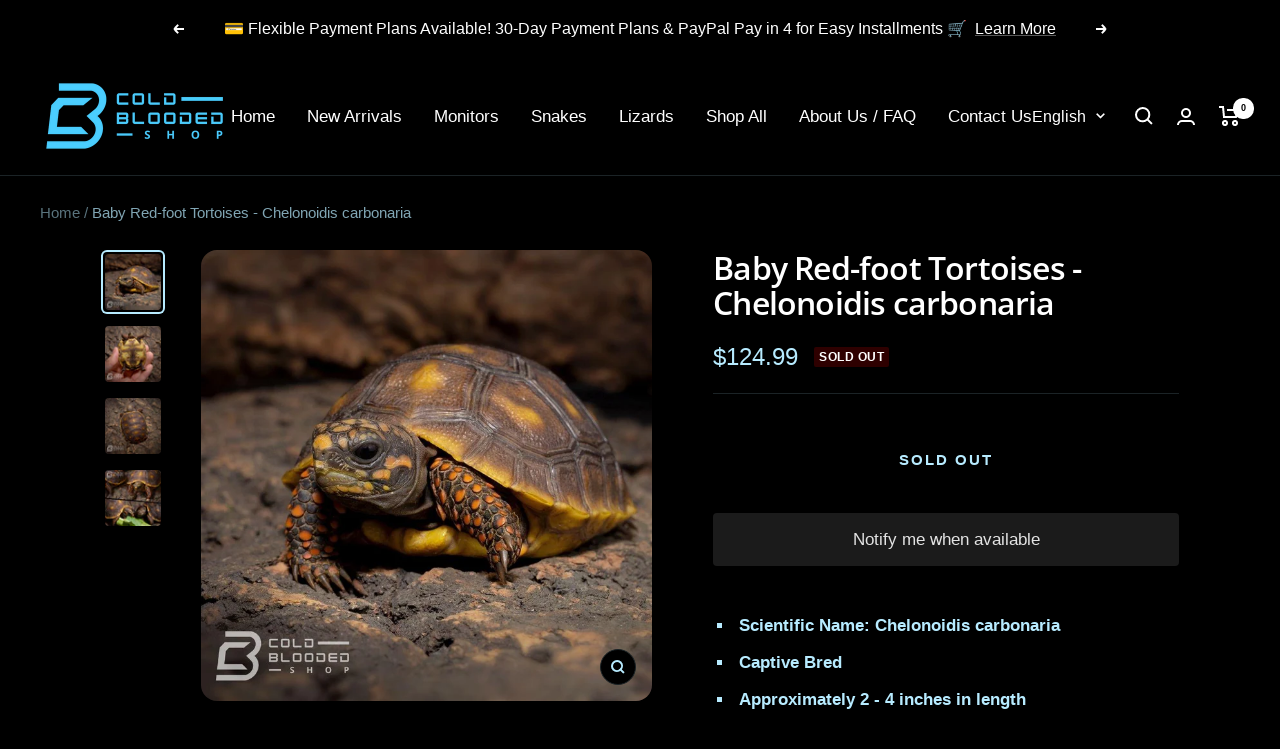

--- FILE ---
content_type: text/html; charset=utf-8
request_url: https://coldbloodedshop.com/products/baby-red-foot-tortoise-chelonoidis-carbonaria
body_size: 35063
content:
<!doctype html><html class="no-js" lang="en" dir="ltr">
  <head>
    <meta charset="utf-8">
    <meta name="viewport" content="width=device-width, initial-scale=1.0, height=device-height, minimum-scale=1.0, maximum-scale=1.0">
    <meta name="theme-color" content="#000000">

    <title>Baby Red-foot Tortoises - Chelonoidis carbonaria</title><meta name="description" content="Cold Blooded Shop has beautiful Baby Red-foot Tortoises - Chelonoidis carbonaria for sale! Same-day Overnight Shipping and Live Arrival Guarantee!"><link rel="canonical" href="https://coldbloodedshop.com/products/baby-red-foot-tortoise-chelonoidis-carbonaria"><link rel="shortcut icon" href="//coldbloodedshop.com/cdn/shop/files/Cbs_testlogo_96x96.png?v=1660006447" type="image/png"><link rel="preconnect" href="https://cdn.shopify.com">
    <link rel="dns-prefetch" href="https://productreviews.shopifycdn.com">
    <link rel="dns-prefetch" href="https://www.google-analytics.com"><link rel="preconnect" href="https://fonts.shopifycdn.com" crossorigin><link rel="preload" as="style" href="//coldbloodedshop.com/cdn/shop/t/32/assets/theme.css?v=88009966438304226991666107089">
    <link rel="preload" as="script" href="//coldbloodedshop.com/cdn/shop/t/32/assets/vendor.js?v=31715688253868339281666107089">
    <link rel="preload" as="script" href="//coldbloodedshop.com/cdn/shop/t/32/assets/theme.js?v=33159124371902511521677795604"><link rel="preload" as="fetch" href="/products/baby-red-foot-tortoise-chelonoidis-carbonaria.js" crossorigin>
      <link rel="preload" as="image" imagesizes="(max-width: 999px) calc(100vw - 48px), 640px" imagesrcset="//coldbloodedshop.com/cdn/shop/products/BABY-RED-FOOT-TORTOISE-CBS-1_400x.jpg?v=1705335838 400w, //coldbloodedshop.com/cdn/shop/products/BABY-RED-FOOT-TORTOISE-CBS-1_500x.jpg?v=1705335838 500w, //coldbloodedshop.com/cdn/shop/products/BABY-RED-FOOT-TORTOISE-CBS-1_600x.jpg?v=1705335838 600w, //coldbloodedshop.com/cdn/shop/products/BABY-RED-FOOT-TORTOISE-CBS-1_700x.jpg?v=1705335838 700w, //coldbloodedshop.com/cdn/shop/products/BABY-RED-FOOT-TORTOISE-CBS-1_800x.jpg?v=1705335838 800w, //coldbloodedshop.com/cdn/shop/products/BABY-RED-FOOT-TORTOISE-CBS-1_900x.jpg?v=1705335838 900w, //coldbloodedshop.com/cdn/shop/products/BABY-RED-FOOT-TORTOISE-CBS-1_1000x.jpg?v=1705335838 1000w
"><link rel="preload" as="script" href="//coldbloodedshop.com/cdn/shop/t/32/assets/flickity.js?v=176646718982628074891666107089"><meta property="og:type" content="product">
  <meta property="og:title" content="Baby Red-foot Tortoises - Chelonoidis carbonaria">
  <meta property="product:price:amount" content="124.99">
  <meta property="product:price:currency" content="USD"><meta property="og:image" content="http://coldbloodedshop.com/cdn/shop/products/BABY-RED-FOOT-TORTOISE-CBS-1.jpg?v=1705335838">
  <meta property="og:image:secure_url" content="https://coldbloodedshop.com/cdn/shop/products/BABY-RED-FOOT-TORTOISE-CBS-1.jpg?v=1705335838">
  <meta property="og:image:width" content="1000">
  <meta property="og:image:height" content="1000"><meta property="og:description" content="Cold Blooded Shop has beautiful Baby Red-foot Tortoises - Chelonoidis carbonaria for sale! Same-day Overnight Shipping and Live Arrival Guarantee!"><meta property="og:url" content="https://coldbloodedshop.com/products/baby-red-foot-tortoise-chelonoidis-carbonaria">
<meta property="og:site_name" content="Cold Blooded Shop"><meta name="twitter:card" content="summary"><meta name="twitter:title" content="Baby Red-foot Tortoises - Chelonoidis carbonaria">
  <meta name="twitter:description" content="
Scientific Name: Chelonoidis carbonaria
Captive Bred
Approximately 2 - 4 inches in length
Adults can grow up to 12 - 15 inches in shell length
Care Level: Beginner

"><meta name="twitter:image" content="https://coldbloodedshop.com/cdn/shop/products/BABY-RED-FOOT-TORTOISE-CBS-1_1200x1200_crop_center.jpg?v=1705335838">
  <meta name="twitter:image:alt" content="Baby Red-foot Tortoise for sale - Cold Blooded Shop">
    
  <script type="application/ld+json">
  {
    "@context": "https://schema.org",
    "@type": "Product",
    "productID": 7671427530921,
    "offers": [{
          "@type": "Offer",
          "name": "Default Title",
          "availability":"https://schema.org/OutOfStock",
          "price": 124.99,
          "priceCurrency": "USD",
          "priceValidUntil": "2026-01-31","sku": "BY-RFT-S",
          "url": "/products/baby-red-foot-tortoise-chelonoidis-carbonaria?variant=42805370519721"
        }
],"brand": {
      "@type": "Brand",
      "name": "Cold Blooded Shop"
    },
    "name": "Baby Red-foot Tortoises - Chelonoidis carbonaria",
    "description": "\nScientific Name: Chelonoidis carbonaria\nCaptive Bred\nApproximately 2 - 4 inches in length\nAdults can grow up to 12 - 15 inches in shell length\nCare Level: Beginner\n\n",
    "category": "Live Animal",
    "url": "/products/baby-red-foot-tortoise-chelonoidis-carbonaria",
    "sku": "BY-RFT-S",
    "image": {
      "@type": "ImageObject",
      "url": "https://coldbloodedshop.com/cdn/shop/products/BABY-RED-FOOT-TORTOISE-CBS-1.jpg?v=1705335838&width=1024",
      "image": "https://coldbloodedshop.com/cdn/shop/products/BABY-RED-FOOT-TORTOISE-CBS-1.jpg?v=1705335838&width=1024",
      "name": "Baby Red-foot Tortoise for sale - Cold Blooded Shop",
      "width": "1024",
      "height": "1024"
    }
  }
  </script>



  <script type="application/ld+json">
  {
    "@context": "https://schema.org",
    "@type": "BreadcrumbList",
  "itemListElement": [{
      "@type": "ListItem",
      "position": 1,
      "name": "Home",
      "item": "https://coldbloodedshop.com"
    },{
          "@type": "ListItem",
          "position": 2,
          "name": "Baby Red-foot Tortoises - Chelonoidis carbonaria",
          "item": "https://coldbloodedshop.com/products/baby-red-foot-tortoise-chelonoidis-carbonaria"
        }]
  }
  </script>


    <link rel="preload" href="//coldbloodedshop.com/cdn/fonts/open_sans/opensans_n6.15aeff3c913c3fe570c19cdfeed14ce10d09fb08.woff2" as="font" type="font/woff2" crossorigin><style>
  /* Typography (heading) */
  @font-face {
  font-family: "Open Sans";
  font-weight: 600;
  font-style: normal;
  font-display: swap;
  src: url("//coldbloodedshop.com/cdn/fonts/open_sans/opensans_n6.15aeff3c913c3fe570c19cdfeed14ce10d09fb08.woff2") format("woff2"),
       url("//coldbloodedshop.com/cdn/fonts/open_sans/opensans_n6.14bef14c75f8837a87f70ce22013cb146ee3e9f3.woff") format("woff");
}

@font-face {
  font-family: "Open Sans";
  font-weight: 600;
  font-style: italic;
  font-display: swap;
  src: url("//coldbloodedshop.com/cdn/fonts/open_sans/opensans_i6.828bbc1b99433eacd7d50c9f0c1bfe16f27b89a3.woff2") format("woff2"),
       url("//coldbloodedshop.com/cdn/fonts/open_sans/opensans_i6.a79e1402e2bbd56b8069014f43ff9c422c30d057.woff") format("woff");
}

/* Typography (body) */
  



:root {--heading-color: 255, 255, 255;
    --text-color: 183, 235, 255;
    --background: 0, 0, 0;
    --secondary-background: 0, 0, 0;
    --border-color: 27, 35, 38;
    --border-color-darker: 73, 94, 102;
    --success-color: 46, 158, 123;
    --success-background: 9, 32, 25;
    --error-color: 255, 97, 97;
    --error-background: 18, 7, 7;
    --primary-button-background: 75, 206, 255;
    --primary-button-text-color: 0, 0, 0;
    --secondary-button-background: 75, 206, 255;
    --secondary-button-text-color: 40, 40, 40;
    --product-star-rating: 246, 164, 41;
    --product-on-sale-accent: 72, 180, 57;
    --product-sold-out-accent: 46, 0, 0;
    --product-custom-label-background: 64, 93, 230;
    --product-custom-label-text-color: 255, 255, 255;
    --product-custom-label-2-background: 243, 255, 52;
    --product-custom-label-2-text-color: 0, 0, 0;
    --product-low-stock-text-color: 255, 121, 121;
    --product-in-stock-text-color: 46, 158, 123;
    --loading-bar-background: 183, 235, 255;

    /* We duplicate some "base" colors as root colors, which is useful to use on drawer elements or popover without. Those should not be overridden to avoid issues */
    --root-heading-color: 255, 255, 255;
    --root-text-color: 183, 235, 255;
    --root-background: 0, 0, 0;
    --root-border-color: 27, 35, 38;
    --root-primary-button-background: 75, 206, 255;
    --root-primary-button-text-color: 0, 0, 0;

    --base-font-size: 17px;
    --heading-font-family: "Open Sans", sans-serif;
    --heading-font-weight: 600;
    --heading-font-style: normal;
    --heading-text-transform: normal;
    --text-font-family: "system_ui", -apple-system, 'Segoe UI', Roboto, 'Helvetica Neue', 'Noto Sans', 'Liberation Sans', Arial, sans-serif, 'Apple Color Emoji', 'Segoe UI Emoji', 'Segoe UI Symbol', 'Noto Color Emoji';
    --text-font-weight: 400;
    --text-font-style: normal;
    --text-font-bold-weight: 700;

    /* Typography (font size) */
    --heading-xxsmall-font-size: 10px;
    --heading-xsmall-font-size: 10px;
    --heading-small-font-size: 11px;
    --heading-large-font-size: 32px;
    --heading-h1-font-size: 32px;
    --heading-h2-font-size: 28px;
    --heading-h3-font-size: 26px;
    --heading-h4-font-size: 22px;
    --heading-h5-font-size: 18px;
    --heading-h6-font-size: 16px;

    /* Control the look and feel of the theme by changing radius of various elements */
    --button-border-radius: 30px;
    --block-border-radius: 32px;
    --block-border-radius-reduced: 16px;
    --color-swatch-border-radius: 0px;

    /* Button size */
    --button-height: 48px;
    --button-small-height: 40px;

    /* Form related */
    --form-input-field-height: 48px;
    --form-input-gap: 16px;
    --form-submit-margin: 24px;

    /* Product listing related variables */
    --product-list-block-spacing: 32px;

    /* Video related */
    --play-button-background: 0, 0, 0;
    --play-button-arrow: 183, 235, 255;

    /* RTL support */
    --transform-logical-flip: 1;
    --transform-origin-start: left;
    --transform-origin-end: right;

    /* Other */
    --zoom-cursor-svg-url: url(//coldbloodedshop.com/cdn/shop/t/32/assets/zoom-cursor.svg?v=34295064093335080401701711676);
    --arrow-right-svg-url: url(//coldbloodedshop.com/cdn/shop/t/32/assets/arrow-right.svg?v=29803250614241772091684428007);
    --arrow-left-svg-url: url(//coldbloodedshop.com/cdn/shop/t/32/assets/arrow-left.svg?v=108511502994386014801684428007);

    /* Some useful variables that we can reuse in our CSS. Some explanation are needed for some of them:
       - container-max-width-minus-gutters: represents the container max width without the edge gutters
       - container-outer-width: considering the screen width, represent all the space outside the container
       - container-outer-margin: same as container-outer-width but get set to 0 inside a container
       - container-inner-width: the effective space inside the container (minus gutters)
       - grid-column-width: represents the width of a single column of the grid
       - vertical-breather: this is a variable that defines the global "spacing" between sections, and inside the section
                            to create some "breath" and minimum spacing
     */
    --container-max-width: 1600px;
    --container-gutter: 24px;
    --container-max-width-minus-gutters: calc(var(--container-max-width) - (var(--container-gutter)) * 2);
    --container-outer-width: max(calc((100vw - var(--container-max-width-minus-gutters)) / 2), var(--container-gutter));
    --container-outer-margin: var(--container-outer-width);
    --container-inner-width: calc(100vw - var(--container-outer-width) * 2);

    --grid-column-count: 10;
    --grid-gap: 24px;
    --grid-column-width: calc((100vw - var(--container-outer-width) * 2 - var(--grid-gap) * (var(--grid-column-count) - 1)) / var(--grid-column-count));

    --vertical-breather: 48px;
    --vertical-breather-tight: 48px;

    /* Shopify related variables */
    --payment-terms-background-color: #000000;
  }

  @media screen and (min-width: 741px) {
    :root {
      --container-gutter: 40px;
      --grid-column-count: 20;
      --vertical-breather: 64px;
      --vertical-breather-tight: 64px;

      /* Typography (font size) */
      --heading-xsmall-font-size: 11px;
      --heading-small-font-size: 12px;
      --heading-large-font-size: 48px;
      --heading-h1-font-size: 48px;
      --heading-h2-font-size: 36px;
      --heading-h3-font-size: 30px;
      --heading-h4-font-size: 22px;
      --heading-h5-font-size: 18px;
      --heading-h6-font-size: 16px;

      /* Form related */
      --form-input-field-height: 52px;
      --form-submit-margin: 32px;

      /* Button size */
      --button-height: 52px;
      --button-small-height: 44px;
    }
  }

  @media screen and (min-width: 1200px) {
    :root {
      --vertical-breather: 80px;
      --vertical-breather-tight: 64px;
      --product-list-block-spacing: 48px;

      /* Typography */
      --heading-large-font-size: 58px;
      --heading-h1-font-size: 50px;
      --heading-h2-font-size: 44px;
      --heading-h3-font-size: 32px;
      --heading-h4-font-size: 26px;
      --heading-h5-font-size: 22px;
      --heading-h6-font-size: 16px;
    }
  }

  @media screen and (min-width: 1600px) {
    :root {
      --vertical-breather: 90px;
      --vertical-breather-tight: 64px;
    }
  }
</style>
    <script>
  // This allows to expose several variables to the global scope, to be used in scripts
  window.themeVariables = {
    settings: {
      direction: "ltr",
      pageType: "product",
      cartCount: 0,
      moneyFormat: "${{amount}}",
      moneyWithCurrencyFormat: "${{amount}}",
      showVendor: false,
      discountMode: "saving",
      currencyCodeEnabled: false,
      searchMode: "product,article,page,collection",
      searchUnavailableProducts: "last",
      cartType: "message",
      cartCurrency: "USD",
      mobileZoomFactor: 2.5
    },

    routes: {
      host: "coldbloodedshop.com",
      rootUrl: "\/",
      rootUrlWithoutSlash: '',
      cartUrl: "\/cart",
      cartAddUrl: "\/cart\/add",
      cartChangeUrl: "\/cart\/change",
      searchUrl: "\/search",
      predictiveSearchUrl: "\/search\/suggest",
      productRecommendationsUrl: "\/recommendations\/products"
    },

    strings: {
      accessibilityDelete: "Delete",
      accessibilityClose: "Close",
      collectionSoldOut: "Sold out",
      collectionDiscount: "Save @savings@",
      productSalePrice: "Sale price",
      productRegularPrice: "Regular price",
      productFormUnavailable: "Unavailable",
      productFormSoldOut: "Sold out",
      productFormPreOrder: "Pre-order",
      productFormAddToCart: "Add to cart",
      searchNoResults: "No results could be found.",
      searchNewSearch: "New search",
      searchProducts: "Products",
      searchArticles: "Journal",
      searchPages: "Pages",
      searchCollections: "Collections",
      cartViewCart: "View cart",
      cartItemAdded: "Item added to your cart!",
      cartItemAddedShort: "Added to your cart!",
      cartAddOrderNote: "Add order note",
      cartEditOrderNote: "Edit order note",
      shippingEstimatorNoResults: "Sorry, we do not ship to your address.",
      shippingEstimatorOneResult: "There is one shipping rate for your address:",
      shippingEstimatorMultipleResults: "There are several shipping rates for your address:",
      shippingEstimatorError: "One or more error occurred while retrieving shipping rates:"
    },

    libs: {
      flickity: "\/\/coldbloodedshop.com\/cdn\/shop\/t\/32\/assets\/flickity.js?v=176646718982628074891666107089",
      photoswipe: "\/\/coldbloodedshop.com\/cdn\/shop\/t\/32\/assets\/photoswipe.js?v=132268647426145925301666107089",
      qrCode: "\/\/coldbloodedshop.com\/cdn\/shopifycloud\/storefront\/assets\/themes_support\/vendor\/qrcode-3f2b403b.js"
    },

    breakpoints: {
      phone: 'screen and (max-width: 740px)',
      tablet: 'screen and (min-width: 741px) and (max-width: 999px)',
      tabletAndUp: 'screen and (min-width: 741px)',
      pocket: 'screen and (max-width: 999px)',
      lap: 'screen and (min-width: 1000px) and (max-width: 1199px)',
      lapAndUp: 'screen and (min-width: 1000px)',
      desktop: 'screen and (min-width: 1200px)',
      wide: 'screen and (min-width: 1400px)'
    }
  };

  window.addEventListener('pageshow', async () => {
    const cartContent = await (await fetch(`${window.themeVariables.routes.cartUrl}.js`, {cache: 'reload'})).json();
    document.documentElement.dispatchEvent(new CustomEvent('cart:refresh', {detail: {cart: cartContent}}));
  });

  if ('noModule' in HTMLScriptElement.prototype) {
    // Old browsers (like IE) that does not support module will be considered as if not executing JS at all
    document.documentElement.className = document.documentElement.className.replace('no-js', 'js');

    requestAnimationFrame(() => {
      const viewportHeight = (window.visualViewport ? window.visualViewport.height : document.documentElement.clientHeight);
      document.documentElement.style.setProperty('--window-height',viewportHeight + 'px');
    });
  }// We save the product ID in local storage to be eventually used for recently viewed section
    try {
      const items = JSON.parse(localStorage.getItem('theme:recently-viewed-products') || '[]');

      // We check if the current product already exists, and if it does not, we add it at the start
      if (!items.includes(7671427530921)) {
        items.unshift(7671427530921);
      }

      localStorage.setItem('theme:recently-viewed-products', JSON.stringify(items.slice(0, 20)));
    } catch (e) {
      // Safari in private mode does not allow setting item, we silently fail
    }</script>

    <link rel="stylesheet" href="//coldbloodedshop.com/cdn/shop/t/32/assets/theme.css?v=88009966438304226991666107089">

    <script src="//coldbloodedshop.com/cdn/shop/t/32/assets/vendor.js?v=31715688253868339281666107089" defer></script>
    <script src="//coldbloodedshop.com/cdn/shop/t/32/assets/theme.js?v=33159124371902511521677795604" defer></script>
    <script src="//coldbloodedshop.com/cdn/shop/t/32/assets/custom.js?v=167639537848865775061666107088" defer></script>

    <script>window.performance && window.performance.mark && window.performance.mark('shopify.content_for_header.start');</script><meta id="shopify-digital-wallet" name="shopify-digital-wallet" content="/62447812777/digital_wallets/dialog">
<meta name="shopify-checkout-api-token" content="6b7a603baddcea959401bc5084872b38">
<meta id="in-context-paypal-metadata" data-shop-id="62447812777" data-venmo-supported="true" data-environment="production" data-locale="en_US" data-paypal-v4="true" data-currency="USD">
<link rel="alternate" hreflang="x-default" href="https://coldbloodedshop.com/products/baby-red-foot-tortoise-chelonoidis-carbonaria">
<link rel="alternate" hreflang="en" href="https://coldbloodedshop.com/products/baby-red-foot-tortoise-chelonoidis-carbonaria">
<link rel="alternate" hreflang="es" href="https://coldbloodedshop.com/es/products/baby-red-foot-tortoise-chelonoidis-carbonaria">
<link rel="alternate" type="application/json+oembed" href="https://coldbloodedshop.com/products/baby-red-foot-tortoise-chelonoidis-carbonaria.oembed">
<script async="async" src="/checkouts/internal/preloads.js?locale=en-US"></script>
<script id="shopify-features" type="application/json">{"accessToken":"6b7a603baddcea959401bc5084872b38","betas":["rich-media-storefront-analytics"],"domain":"coldbloodedshop.com","predictiveSearch":true,"shopId":62447812777,"locale":"en"}</script>
<script>var Shopify = Shopify || {};
Shopify.shop = "cold-blooded-kingdom-store.myshopify.com";
Shopify.locale = "en";
Shopify.currency = {"active":"USD","rate":"1.0"};
Shopify.country = "US";
Shopify.theme = {"name":"Updated Focal 9.0.0","id":132221239465,"schema_name":"Focal","schema_version":"9.0.0","theme_store_id":714,"role":"main"};
Shopify.theme.handle = "null";
Shopify.theme.style = {"id":null,"handle":null};
Shopify.cdnHost = "coldbloodedshop.com/cdn";
Shopify.routes = Shopify.routes || {};
Shopify.routes.root = "/";</script>
<script type="module">!function(o){(o.Shopify=o.Shopify||{}).modules=!0}(window);</script>
<script>!function(o){function n(){var o=[];function n(){o.push(Array.prototype.slice.apply(arguments))}return n.q=o,n}var t=o.Shopify=o.Shopify||{};t.loadFeatures=n(),t.autoloadFeatures=n()}(window);</script>
<script id="shop-js-analytics" type="application/json">{"pageType":"product"}</script>
<script defer="defer" async type="module" src="//coldbloodedshop.com/cdn/shopifycloud/shop-js/modules/v2/client.init-shop-cart-sync_BdyHc3Nr.en.esm.js"></script>
<script defer="defer" async type="module" src="//coldbloodedshop.com/cdn/shopifycloud/shop-js/modules/v2/chunk.common_Daul8nwZ.esm.js"></script>
<script type="module">
  await import("//coldbloodedshop.com/cdn/shopifycloud/shop-js/modules/v2/client.init-shop-cart-sync_BdyHc3Nr.en.esm.js");
await import("//coldbloodedshop.com/cdn/shopifycloud/shop-js/modules/v2/chunk.common_Daul8nwZ.esm.js");

  window.Shopify.SignInWithShop?.initShopCartSync?.({"fedCMEnabled":true,"windoidEnabled":true});

</script>
<script>(function() {
  var isLoaded = false;
  function asyncLoad() {
    if (isLoaded) return;
    isLoaded = true;
    var urls = ["https:\/\/tnc-app.herokuapp.com\/get_script\/11cd57c8c38a11eda23e5e30f5587001.js?v=970207\u0026shop=cold-blooded-kingdom-store.myshopify.com"];
    for (var i = 0; i < urls.length; i++) {
      var s = document.createElement('script');
      s.type = 'text/javascript';
      s.async = true;
      s.src = urls[i];
      var x = document.getElementsByTagName('script')[0];
      x.parentNode.insertBefore(s, x);
    }
  };
  if(window.attachEvent) {
    window.attachEvent('onload', asyncLoad);
  } else {
    window.addEventListener('load', asyncLoad, false);
  }
})();</script>
<script id="__st">var __st={"a":62447812777,"offset":-18000,"reqid":"430f11d8-45dd-4ee1-a2bd-23add4266b9e-1768972884","pageurl":"coldbloodedshop.com\/products\/baby-red-foot-tortoise-chelonoidis-carbonaria","u":"81fe371c7ee0","p":"product","rtyp":"product","rid":7671427530921};</script>
<script>window.ShopifyPaypalV4VisibilityTracking = true;</script>
<script id="captcha-bootstrap">!function(){'use strict';const t='contact',e='account',n='new_comment',o=[[t,t],['blogs',n],['comments',n],[t,'customer']],c=[[e,'customer_login'],[e,'guest_login'],[e,'recover_customer_password'],[e,'create_customer']],r=t=>t.map((([t,e])=>`form[action*='/${t}']:not([data-nocaptcha='true']) input[name='form_type'][value='${e}']`)).join(','),a=t=>()=>t?[...document.querySelectorAll(t)].map((t=>t.form)):[];function s(){const t=[...o],e=r(t);return a(e)}const i='password',u='form_key',d=['recaptcha-v3-token','g-recaptcha-response','h-captcha-response',i],f=()=>{try{return window.sessionStorage}catch{return}},m='__shopify_v',_=t=>t.elements[u];function p(t,e,n=!1){try{const o=window.sessionStorage,c=JSON.parse(o.getItem(e)),{data:r}=function(t){const{data:e,action:n}=t;return t[m]||n?{data:e,action:n}:{data:t,action:n}}(c);for(const[e,n]of Object.entries(r))t.elements[e]&&(t.elements[e].value=n);n&&o.removeItem(e)}catch(o){console.error('form repopulation failed',{error:o})}}const l='form_type',E='cptcha';function T(t){t.dataset[E]=!0}const w=window,h=w.document,L='Shopify',v='ce_forms',y='captcha';let A=!1;((t,e)=>{const n=(g='f06e6c50-85a8-45c8-87d0-21a2b65856fe',I='https://cdn.shopify.com/shopifycloud/storefront-forms-hcaptcha/ce_storefront_forms_captcha_hcaptcha.v1.5.2.iife.js',D={infoText:'Protected by hCaptcha',privacyText:'Privacy',termsText:'Terms'},(t,e,n)=>{const o=w[L][v],c=o.bindForm;if(c)return c(t,g,e,D).then(n);var r;o.q.push([[t,g,e,D],n]),r=I,A||(h.body.append(Object.assign(h.createElement('script'),{id:'captcha-provider',async:!0,src:r})),A=!0)});var g,I,D;w[L]=w[L]||{},w[L][v]=w[L][v]||{},w[L][v].q=[],w[L][y]=w[L][y]||{},w[L][y].protect=function(t,e){n(t,void 0,e),T(t)},Object.freeze(w[L][y]),function(t,e,n,w,h,L){const[v,y,A,g]=function(t,e,n){const i=e?o:[],u=t?c:[],d=[...i,...u],f=r(d),m=r(i),_=r(d.filter((([t,e])=>n.includes(e))));return[a(f),a(m),a(_),s()]}(w,h,L),I=t=>{const e=t.target;return e instanceof HTMLFormElement?e:e&&e.form},D=t=>v().includes(t);t.addEventListener('submit',(t=>{const e=I(t);if(!e)return;const n=D(e)&&!e.dataset.hcaptchaBound&&!e.dataset.recaptchaBound,o=_(e),c=g().includes(e)&&(!o||!o.value);(n||c)&&t.preventDefault(),c&&!n&&(function(t){try{if(!f())return;!function(t){const e=f();if(!e)return;const n=_(t);if(!n)return;const o=n.value;o&&e.removeItem(o)}(t);const e=Array.from(Array(32),(()=>Math.random().toString(36)[2])).join('');!function(t,e){_(t)||t.append(Object.assign(document.createElement('input'),{type:'hidden',name:u})),t.elements[u].value=e}(t,e),function(t,e){const n=f();if(!n)return;const o=[...t.querySelectorAll(`input[type='${i}']`)].map((({name:t})=>t)),c=[...d,...o],r={};for(const[a,s]of new FormData(t).entries())c.includes(a)||(r[a]=s);n.setItem(e,JSON.stringify({[m]:1,action:t.action,data:r}))}(t,e)}catch(e){console.error('failed to persist form',e)}}(e),e.submit())}));const S=(t,e)=>{t&&!t.dataset[E]&&(n(t,e.some((e=>e===t))),T(t))};for(const o of['focusin','change'])t.addEventListener(o,(t=>{const e=I(t);D(e)&&S(e,y())}));const B=e.get('form_key'),M=e.get(l),P=B&&M;t.addEventListener('DOMContentLoaded',(()=>{const t=y();if(P)for(const e of t)e.elements[l].value===M&&p(e,B);[...new Set([...A(),...v().filter((t=>'true'===t.dataset.shopifyCaptcha))])].forEach((e=>S(e,t)))}))}(h,new URLSearchParams(w.location.search),n,t,e,['guest_login'])})(!0,!0)}();</script>
<script integrity="sha256-4kQ18oKyAcykRKYeNunJcIwy7WH5gtpwJnB7kiuLZ1E=" data-source-attribution="shopify.loadfeatures" defer="defer" src="//coldbloodedshop.com/cdn/shopifycloud/storefront/assets/storefront/load_feature-a0a9edcb.js" crossorigin="anonymous"></script>
<script data-source-attribution="shopify.dynamic_checkout.dynamic.init">var Shopify=Shopify||{};Shopify.PaymentButton=Shopify.PaymentButton||{isStorefrontPortableWallets:!0,init:function(){window.Shopify.PaymentButton.init=function(){};var t=document.createElement("script");t.src="https://coldbloodedshop.com/cdn/shopifycloud/portable-wallets/latest/portable-wallets.en.js",t.type="module",document.head.appendChild(t)}};
</script>
<script data-source-attribution="shopify.dynamic_checkout.buyer_consent">
  function portableWalletsHideBuyerConsent(e){var t=document.getElementById("shopify-buyer-consent"),n=document.getElementById("shopify-subscription-policy-button");t&&n&&(t.classList.add("hidden"),t.setAttribute("aria-hidden","true"),n.removeEventListener("click",e))}function portableWalletsShowBuyerConsent(e){var t=document.getElementById("shopify-buyer-consent"),n=document.getElementById("shopify-subscription-policy-button");t&&n&&(t.classList.remove("hidden"),t.removeAttribute("aria-hidden"),n.addEventListener("click",e))}window.Shopify?.PaymentButton&&(window.Shopify.PaymentButton.hideBuyerConsent=portableWalletsHideBuyerConsent,window.Shopify.PaymentButton.showBuyerConsent=portableWalletsShowBuyerConsent);
</script>
<script>
  function portableWalletsCleanup(e){e&&e.src&&console.error("Failed to load portable wallets script "+e.src);var t=document.querySelectorAll("shopify-accelerated-checkout .shopify-payment-button__skeleton, shopify-accelerated-checkout-cart .wallet-cart-button__skeleton"),e=document.getElementById("shopify-buyer-consent");for(let e=0;e<t.length;e++)t[e].remove();e&&e.remove()}function portableWalletsNotLoadedAsModule(e){e instanceof ErrorEvent&&"string"==typeof e.message&&e.message.includes("import.meta")&&"string"==typeof e.filename&&e.filename.includes("portable-wallets")&&(window.removeEventListener("error",portableWalletsNotLoadedAsModule),window.Shopify.PaymentButton.failedToLoad=e,"loading"===document.readyState?document.addEventListener("DOMContentLoaded",window.Shopify.PaymentButton.init):window.Shopify.PaymentButton.init())}window.addEventListener("error",portableWalletsNotLoadedAsModule);
</script>

<script type="module" src="https://coldbloodedshop.com/cdn/shopifycloud/portable-wallets/latest/portable-wallets.en.js" onError="portableWalletsCleanup(this)" crossorigin="anonymous"></script>
<script nomodule>
  document.addEventListener("DOMContentLoaded", portableWalletsCleanup);
</script>

<link id="shopify-accelerated-checkout-styles" rel="stylesheet" media="screen" href="https://coldbloodedshop.com/cdn/shopifycloud/portable-wallets/latest/accelerated-checkout-backwards-compat.css" crossorigin="anonymous">
<style id="shopify-accelerated-checkout-cart">
        #shopify-buyer-consent {
  margin-top: 1em;
  display: inline-block;
  width: 100%;
}

#shopify-buyer-consent.hidden {
  display: none;
}

#shopify-subscription-policy-button {
  background: none;
  border: none;
  padding: 0;
  text-decoration: underline;
  font-size: inherit;
  cursor: pointer;
}

#shopify-subscription-policy-button::before {
  box-shadow: none;
}

      </style>

<script>window.performance && window.performance.mark && window.performance.mark('shopify.content_for_header.end');</script>
  <!-- BEGIN app block: shopify://apps/restock-rooster/blocks/restock-rooster-button/2f682ae2-c8b5-4598-a3ae-4cf8e3ce00af --><script>
  (function () {
    window.backInStock = {};
    window.backInStock.shop = "cold-blooded-kingdom-store.myshopify.com";

    
      window.backInStock.productLiquidObject = {"id":7671427530921,"title":"Baby Red-foot Tortoises - Chelonoidis carbonaria","handle":"baby-red-foot-tortoise-chelonoidis-carbonaria","description":"\u003cul\u003e\n\u003cli\u003e\u003cstrong\u003eScientific Name: Chelonoidis carbonaria\u003c\/strong\u003e\u003c\/li\u003e\n\u003cli\u003e\u003cstrong\u003eCaptive Bred\u003c\/strong\u003e\u003c\/li\u003e\n\u003cli\u003e\u003cstrong\u003eApproximately 2 - 4 inches in length\u003c\/strong\u003e\u003c\/li\u003e\n\u003cli\u003e\u003cstrong\u003eAdults can grow up to 12 - 15 inches in shell length\u003c\/strong\u003e\u003c\/li\u003e\n\u003cli\u003e\u003cstrong\u003eCare Level: Beginner\u003c\/strong\u003e\u003c\/li\u003e\n\u003c\/ul\u003e\n\u003col\u003e\u003c\/ol\u003e","published_at":"2022-12-12T12:55:14-05:00","created_at":"2022-12-12T12:44:46-05:00","vendor":"Cold Blooded Shop","type":"Live Animal","tags":["Beginner Pet","live animal","Red-footed Tortoise","Redfoot Tortoise","Tortoise","tortoise pet"],"price":12499,"price_min":12499,"price_max":12499,"available":false,"price_varies":false,"compare_at_price":0,"compare_at_price_min":0,"compare_at_price_max":0,"compare_at_price_varies":false,"variants":[{"id":42805370519721,"title":"Default Title","option1":"Default Title","option2":null,"option3":null,"sku":"BY-RFT-S","requires_shipping":true,"taxable":true,"featured_image":null,"available":false,"name":"Baby Red-foot Tortoises - Chelonoidis carbonaria","public_title":null,"options":["Default Title"],"price":12499,"weight":9,"compare_at_price":0,"inventory_management":"shopify","barcode":"","requires_selling_plan":false,"selling_plan_allocations":[]}],"images":["\/\/coldbloodedshop.com\/cdn\/shop\/products\/BABY-RED-FOOT-TORTOISE-CBS-1.jpg?v=1705335838","\/\/coldbloodedshop.com\/cdn\/shop\/products\/BABY-RED-FOOT-TORTOISE-CBS-2.jpg?v=1705335840","\/\/coldbloodedshop.com\/cdn\/shop\/products\/BABY-RED-FOOT-TORTOISE-CBS-3.jpg?v=1705335842","\/\/coldbloodedshop.com\/cdn\/shop\/products\/BABY-RED-FOOT-TORTOISE-CBS-4.jpg?v=1705335845"],"featured_image":"\/\/coldbloodedshop.com\/cdn\/shop\/products\/BABY-RED-FOOT-TORTOISE-CBS-1.jpg?v=1705335838","options":["Title"],"media":[{"alt":"Baby Red-foot Tortoise for sale - Cold Blooded Shop","id":29762194243753,"position":1,"preview_image":{"aspect_ratio":1.0,"height":1000,"width":1000,"src":"\/\/coldbloodedshop.com\/cdn\/shop\/products\/BABY-RED-FOOT-TORTOISE-CBS-1.jpg?v=1705335838"},"aspect_ratio":1.0,"height":1000,"media_type":"image","src":"\/\/coldbloodedshop.com\/cdn\/shop\/products\/BABY-RED-FOOT-TORTOISE-CBS-1.jpg?v=1705335838","width":1000},{"alt":"Baby Red-foot Tortoise for sale - Cold Blooded Shop","id":29762194276521,"position":2,"preview_image":{"aspect_ratio":1.0,"height":1000,"width":1000,"src":"\/\/coldbloodedshop.com\/cdn\/shop\/products\/BABY-RED-FOOT-TORTOISE-CBS-2.jpg?v=1705335840"},"aspect_ratio":1.0,"height":1000,"media_type":"image","src":"\/\/coldbloodedshop.com\/cdn\/shop\/products\/BABY-RED-FOOT-TORTOISE-CBS-2.jpg?v=1705335840","width":1000},{"alt":"Baby Red-foot Tortoise for sale - Cold Blooded Shop","id":29762194309289,"position":3,"preview_image":{"aspect_ratio":1.0,"height":1000,"width":1000,"src":"\/\/coldbloodedshop.com\/cdn\/shop\/products\/BABY-RED-FOOT-TORTOISE-CBS-3.jpg?v=1705335842"},"aspect_ratio":1.0,"height":1000,"media_type":"image","src":"\/\/coldbloodedshop.com\/cdn\/shop\/products\/BABY-RED-FOOT-TORTOISE-CBS-3.jpg?v=1705335842","width":1000},{"alt":"Baby Red-foot Tortoise for sale - Cold Blooded Shop","id":29762194342057,"position":4,"preview_image":{"aspect_ratio":1.0,"height":1000,"width":1000,"src":"\/\/coldbloodedshop.com\/cdn\/shop\/products\/BABY-RED-FOOT-TORTOISE-CBS-4.jpg?v=1705335845"},"aspect_ratio":1.0,"height":1000,"media_type":"image","src":"\/\/coldbloodedshop.com\/cdn\/shop\/products\/BABY-RED-FOOT-TORTOISE-CBS-4.jpg?v=1705335845","width":1000}],"requires_selling_plan":false,"selling_plan_groups":[],"content":"\u003cul\u003e\n\u003cli\u003e\u003cstrong\u003eScientific Name: Chelonoidis carbonaria\u003c\/strong\u003e\u003c\/li\u003e\n\u003cli\u003e\u003cstrong\u003eCaptive Bred\u003c\/strong\u003e\u003c\/li\u003e\n\u003cli\u003e\u003cstrong\u003eApproximately 2 - 4 inches in length\u003c\/strong\u003e\u003c\/li\u003e\n\u003cli\u003e\u003cstrong\u003eAdults can grow up to 12 - 15 inches in shell length\u003c\/strong\u003e\u003c\/li\u003e\n\u003cli\u003e\u003cstrong\u003eCare Level: Beginner\u003c\/strong\u003e\u003c\/li\u003e\n\u003c\/ul\u003e\n\u003col\u003e\u003c\/ol\u003e"};
      window.backInStock.productLiquidObject.variants_count = 1;

      
      window.backInStock.productLiquidObject.variantsExtraDetails = [
        
          {
            "id": 42805370519721,
            "title": "Default Title",
            "available": false,
            "inventory_management": "shopify",
            "inventory_policy": "deny",
            "inventory_quantity": 0,
            "store_availabilities": []
          }
        
      ];
    

    
  })();
</script>

<script type="module" src="https://cdn.shopify.com/extensions/019bd693-ed44-7198-8b05-328ad3212b01/restockrooster-110/assets/main.js" defer></script>

<!-- Preload CSS using Shopify's built-in filter -->
<link href="//cdn.shopify.com/extensions/019bd693-ed44-7198-8b05-328ad3212b01/restockrooster-110/assets/back-in-stock.min.css" rel="stylesheet" type="text/css" media="all" />


<!-- END app block --><!-- BEGIN app block: shopify://apps/tnc-terms-checkbox/blocks/app-embed/2b45c8fb-5ee2-4392-8a72-b663da1d38ad -->
<script async src="https://app.tncapp.com/get_script/?shop_url=cold-blooded-kingdom-store.myshopify.com"></script>


<!-- END app block --><link href="https://monorail-edge.shopifysvc.com" rel="dns-prefetch">
<script>(function(){if ("sendBeacon" in navigator && "performance" in window) {try {var session_token_from_headers = performance.getEntriesByType('navigation')[0].serverTiming.find(x => x.name == '_s').description;} catch {var session_token_from_headers = undefined;}var session_cookie_matches = document.cookie.match(/_shopify_s=([^;]*)/);var session_token_from_cookie = session_cookie_matches && session_cookie_matches.length === 2 ? session_cookie_matches[1] : "";var session_token = session_token_from_headers || session_token_from_cookie || "";function handle_abandonment_event(e) {var entries = performance.getEntries().filter(function(entry) {return /monorail-edge.shopifysvc.com/.test(entry.name);});if (!window.abandonment_tracked && entries.length === 0) {window.abandonment_tracked = true;var currentMs = Date.now();var navigation_start = performance.timing.navigationStart;var payload = {shop_id: 62447812777,url: window.location.href,navigation_start,duration: currentMs - navigation_start,session_token,page_type: "product"};window.navigator.sendBeacon("https://monorail-edge.shopifysvc.com/v1/produce", JSON.stringify({schema_id: "online_store_buyer_site_abandonment/1.1",payload: payload,metadata: {event_created_at_ms: currentMs,event_sent_at_ms: currentMs}}));}}window.addEventListener('pagehide', handle_abandonment_event);}}());</script>
<script id="web-pixels-manager-setup">(function e(e,d,r,n,o){if(void 0===o&&(o={}),!Boolean(null===(a=null===(i=window.Shopify)||void 0===i?void 0:i.analytics)||void 0===a?void 0:a.replayQueue)){var i,a;window.Shopify=window.Shopify||{};var t=window.Shopify;t.analytics=t.analytics||{};var s=t.analytics;s.replayQueue=[],s.publish=function(e,d,r){return s.replayQueue.push([e,d,r]),!0};try{self.performance.mark("wpm:start")}catch(e){}var l=function(){var e={modern:/Edge?\/(1{2}[4-9]|1[2-9]\d|[2-9]\d{2}|\d{4,})\.\d+(\.\d+|)|Firefox\/(1{2}[4-9]|1[2-9]\d|[2-9]\d{2}|\d{4,})\.\d+(\.\d+|)|Chrom(ium|e)\/(9{2}|\d{3,})\.\d+(\.\d+|)|(Maci|X1{2}).+ Version\/(15\.\d+|(1[6-9]|[2-9]\d|\d{3,})\.\d+)([,.]\d+|)( \(\w+\)|)( Mobile\/\w+|) Safari\/|Chrome.+OPR\/(9{2}|\d{3,})\.\d+\.\d+|(CPU[ +]OS|iPhone[ +]OS|CPU[ +]iPhone|CPU IPhone OS|CPU iPad OS)[ +]+(15[._]\d+|(1[6-9]|[2-9]\d|\d{3,})[._]\d+)([._]\d+|)|Android:?[ /-](13[3-9]|1[4-9]\d|[2-9]\d{2}|\d{4,})(\.\d+|)(\.\d+|)|Android.+Firefox\/(13[5-9]|1[4-9]\d|[2-9]\d{2}|\d{4,})\.\d+(\.\d+|)|Android.+Chrom(ium|e)\/(13[3-9]|1[4-9]\d|[2-9]\d{2}|\d{4,})\.\d+(\.\d+|)|SamsungBrowser\/([2-9]\d|\d{3,})\.\d+/,legacy:/Edge?\/(1[6-9]|[2-9]\d|\d{3,})\.\d+(\.\d+|)|Firefox\/(5[4-9]|[6-9]\d|\d{3,})\.\d+(\.\d+|)|Chrom(ium|e)\/(5[1-9]|[6-9]\d|\d{3,})\.\d+(\.\d+|)([\d.]+$|.*Safari\/(?![\d.]+ Edge\/[\d.]+$))|(Maci|X1{2}).+ Version\/(10\.\d+|(1[1-9]|[2-9]\d|\d{3,})\.\d+)([,.]\d+|)( \(\w+\)|)( Mobile\/\w+|) Safari\/|Chrome.+OPR\/(3[89]|[4-9]\d|\d{3,})\.\d+\.\d+|(CPU[ +]OS|iPhone[ +]OS|CPU[ +]iPhone|CPU IPhone OS|CPU iPad OS)[ +]+(10[._]\d+|(1[1-9]|[2-9]\d|\d{3,})[._]\d+)([._]\d+|)|Android:?[ /-](13[3-9]|1[4-9]\d|[2-9]\d{2}|\d{4,})(\.\d+|)(\.\d+|)|Mobile Safari.+OPR\/([89]\d|\d{3,})\.\d+\.\d+|Android.+Firefox\/(13[5-9]|1[4-9]\d|[2-9]\d{2}|\d{4,})\.\d+(\.\d+|)|Android.+Chrom(ium|e)\/(13[3-9]|1[4-9]\d|[2-9]\d{2}|\d{4,})\.\d+(\.\d+|)|Android.+(UC? ?Browser|UCWEB|U3)[ /]?(15\.([5-9]|\d{2,})|(1[6-9]|[2-9]\d|\d{3,})\.\d+)\.\d+|SamsungBrowser\/(5\.\d+|([6-9]|\d{2,})\.\d+)|Android.+MQ{2}Browser\/(14(\.(9|\d{2,})|)|(1[5-9]|[2-9]\d|\d{3,})(\.\d+|))(\.\d+|)|K[Aa][Ii]OS\/(3\.\d+|([4-9]|\d{2,})\.\d+)(\.\d+|)/},d=e.modern,r=e.legacy,n=navigator.userAgent;return n.match(d)?"modern":n.match(r)?"legacy":"unknown"}(),u="modern"===l?"modern":"legacy",c=(null!=n?n:{modern:"",legacy:""})[u],f=function(e){return[e.baseUrl,"/wpm","/b",e.hashVersion,"modern"===e.buildTarget?"m":"l",".js"].join("")}({baseUrl:d,hashVersion:r,buildTarget:u}),m=function(e){var d=e.version,r=e.bundleTarget,n=e.surface,o=e.pageUrl,i=e.monorailEndpoint;return{emit:function(e){var a=e.status,t=e.errorMsg,s=(new Date).getTime(),l=JSON.stringify({metadata:{event_sent_at_ms:s},events:[{schema_id:"web_pixels_manager_load/3.1",payload:{version:d,bundle_target:r,page_url:o,status:a,surface:n,error_msg:t},metadata:{event_created_at_ms:s}}]});if(!i)return console&&console.warn&&console.warn("[Web Pixels Manager] No Monorail endpoint provided, skipping logging."),!1;try{return self.navigator.sendBeacon.bind(self.navigator)(i,l)}catch(e){}var u=new XMLHttpRequest;try{return u.open("POST",i,!0),u.setRequestHeader("Content-Type","text/plain"),u.send(l),!0}catch(e){return console&&console.warn&&console.warn("[Web Pixels Manager] Got an unhandled error while logging to Monorail."),!1}}}}({version:r,bundleTarget:l,surface:e.surface,pageUrl:self.location.href,monorailEndpoint:e.monorailEndpoint});try{o.browserTarget=l,function(e){var d=e.src,r=e.async,n=void 0===r||r,o=e.onload,i=e.onerror,a=e.sri,t=e.scriptDataAttributes,s=void 0===t?{}:t,l=document.createElement("script"),u=document.querySelector("head"),c=document.querySelector("body");if(l.async=n,l.src=d,a&&(l.integrity=a,l.crossOrigin="anonymous"),s)for(var f in s)if(Object.prototype.hasOwnProperty.call(s,f))try{l.dataset[f]=s[f]}catch(e){}if(o&&l.addEventListener("load",o),i&&l.addEventListener("error",i),u)u.appendChild(l);else{if(!c)throw new Error("Did not find a head or body element to append the script");c.appendChild(l)}}({src:f,async:!0,onload:function(){if(!function(){var e,d;return Boolean(null===(d=null===(e=window.Shopify)||void 0===e?void 0:e.analytics)||void 0===d?void 0:d.initialized)}()){var d=window.webPixelsManager.init(e)||void 0;if(d){var r=window.Shopify.analytics;r.replayQueue.forEach((function(e){var r=e[0],n=e[1],o=e[2];d.publishCustomEvent(r,n,o)})),r.replayQueue=[],r.publish=d.publishCustomEvent,r.visitor=d.visitor,r.initialized=!0}}},onerror:function(){return m.emit({status:"failed",errorMsg:"".concat(f," has failed to load")})},sri:function(e){var d=/^sha384-[A-Za-z0-9+/=]+$/;return"string"==typeof e&&d.test(e)}(c)?c:"",scriptDataAttributes:o}),m.emit({status:"loading"})}catch(e){m.emit({status:"failed",errorMsg:(null==e?void 0:e.message)||"Unknown error"})}}})({shopId: 62447812777,storefrontBaseUrl: "https://coldbloodedshop.com",extensionsBaseUrl: "https://extensions.shopifycdn.com/cdn/shopifycloud/web-pixels-manager",monorailEndpoint: "https://monorail-edge.shopifysvc.com/unstable/produce_batch",surface: "storefront-renderer",enabledBetaFlags: ["2dca8a86"],webPixelsConfigList: [{"id":"shopify-app-pixel","configuration":"{}","eventPayloadVersion":"v1","runtimeContext":"STRICT","scriptVersion":"0450","apiClientId":"shopify-pixel","type":"APP","privacyPurposes":["ANALYTICS","MARKETING"]},{"id":"shopify-custom-pixel","eventPayloadVersion":"v1","runtimeContext":"LAX","scriptVersion":"0450","apiClientId":"shopify-pixel","type":"CUSTOM","privacyPurposes":["ANALYTICS","MARKETING"]}],isMerchantRequest: false,initData: {"shop":{"name":"Cold Blooded Shop","paymentSettings":{"currencyCode":"USD"},"myshopifyDomain":"cold-blooded-kingdom-store.myshopify.com","countryCode":"US","storefrontUrl":"https:\/\/coldbloodedshop.com"},"customer":null,"cart":null,"checkout":null,"productVariants":[{"price":{"amount":124.99,"currencyCode":"USD"},"product":{"title":"Baby Red-foot Tortoises - Chelonoidis carbonaria","vendor":"Cold Blooded Shop","id":"7671427530921","untranslatedTitle":"Baby Red-foot Tortoises - Chelonoidis carbonaria","url":"\/products\/baby-red-foot-tortoise-chelonoidis-carbonaria","type":"Live Animal"},"id":"42805370519721","image":{"src":"\/\/coldbloodedshop.com\/cdn\/shop\/products\/BABY-RED-FOOT-TORTOISE-CBS-1.jpg?v=1705335838"},"sku":"BY-RFT-S","title":"Default Title","untranslatedTitle":"Default Title"}],"purchasingCompany":null},},"https://coldbloodedshop.com/cdn","fcfee988w5aeb613cpc8e4bc33m6693e112",{"modern":"","legacy":""},{"shopId":"62447812777","storefrontBaseUrl":"https:\/\/coldbloodedshop.com","extensionBaseUrl":"https:\/\/extensions.shopifycdn.com\/cdn\/shopifycloud\/web-pixels-manager","surface":"storefront-renderer","enabledBetaFlags":"[\"2dca8a86\"]","isMerchantRequest":"false","hashVersion":"fcfee988w5aeb613cpc8e4bc33m6693e112","publish":"custom","events":"[[\"page_viewed\",{}],[\"product_viewed\",{\"productVariant\":{\"price\":{\"amount\":124.99,\"currencyCode\":\"USD\"},\"product\":{\"title\":\"Baby Red-foot Tortoises - Chelonoidis carbonaria\",\"vendor\":\"Cold Blooded Shop\",\"id\":\"7671427530921\",\"untranslatedTitle\":\"Baby Red-foot Tortoises - Chelonoidis carbonaria\",\"url\":\"\/products\/baby-red-foot-tortoise-chelonoidis-carbonaria\",\"type\":\"Live Animal\"},\"id\":\"42805370519721\",\"image\":{\"src\":\"\/\/coldbloodedshop.com\/cdn\/shop\/products\/BABY-RED-FOOT-TORTOISE-CBS-1.jpg?v=1705335838\"},\"sku\":\"BY-RFT-S\",\"title\":\"Default Title\",\"untranslatedTitle\":\"Default Title\"}}]]"});</script><script>
  window.ShopifyAnalytics = window.ShopifyAnalytics || {};
  window.ShopifyAnalytics.meta = window.ShopifyAnalytics.meta || {};
  window.ShopifyAnalytics.meta.currency = 'USD';
  var meta = {"product":{"id":7671427530921,"gid":"gid:\/\/shopify\/Product\/7671427530921","vendor":"Cold Blooded Shop","type":"Live Animal","handle":"baby-red-foot-tortoise-chelonoidis-carbonaria","variants":[{"id":42805370519721,"price":12499,"name":"Baby Red-foot Tortoises - Chelonoidis carbonaria","public_title":null,"sku":"BY-RFT-S"}],"remote":false},"page":{"pageType":"product","resourceType":"product","resourceId":7671427530921,"requestId":"430f11d8-45dd-4ee1-a2bd-23add4266b9e-1768972884"}};
  for (var attr in meta) {
    window.ShopifyAnalytics.meta[attr] = meta[attr];
  }
</script>
<script class="analytics">
  (function () {
    var customDocumentWrite = function(content) {
      var jquery = null;

      if (window.jQuery) {
        jquery = window.jQuery;
      } else if (window.Checkout && window.Checkout.$) {
        jquery = window.Checkout.$;
      }

      if (jquery) {
        jquery('body').append(content);
      }
    };

    var hasLoggedConversion = function(token) {
      if (token) {
        return document.cookie.indexOf('loggedConversion=' + token) !== -1;
      }
      return false;
    }

    var setCookieIfConversion = function(token) {
      if (token) {
        var twoMonthsFromNow = new Date(Date.now());
        twoMonthsFromNow.setMonth(twoMonthsFromNow.getMonth() + 2);

        document.cookie = 'loggedConversion=' + token + '; expires=' + twoMonthsFromNow;
      }
    }

    var trekkie = window.ShopifyAnalytics.lib = window.trekkie = window.trekkie || [];
    if (trekkie.integrations) {
      return;
    }
    trekkie.methods = [
      'identify',
      'page',
      'ready',
      'track',
      'trackForm',
      'trackLink'
    ];
    trekkie.factory = function(method) {
      return function() {
        var args = Array.prototype.slice.call(arguments);
        args.unshift(method);
        trekkie.push(args);
        return trekkie;
      };
    };
    for (var i = 0; i < trekkie.methods.length; i++) {
      var key = trekkie.methods[i];
      trekkie[key] = trekkie.factory(key);
    }
    trekkie.load = function(config) {
      trekkie.config = config || {};
      trekkie.config.initialDocumentCookie = document.cookie;
      var first = document.getElementsByTagName('script')[0];
      var script = document.createElement('script');
      script.type = 'text/javascript';
      script.onerror = function(e) {
        var scriptFallback = document.createElement('script');
        scriptFallback.type = 'text/javascript';
        scriptFallback.onerror = function(error) {
                var Monorail = {
      produce: function produce(monorailDomain, schemaId, payload) {
        var currentMs = new Date().getTime();
        var event = {
          schema_id: schemaId,
          payload: payload,
          metadata: {
            event_created_at_ms: currentMs,
            event_sent_at_ms: currentMs
          }
        };
        return Monorail.sendRequest("https://" + monorailDomain + "/v1/produce", JSON.stringify(event));
      },
      sendRequest: function sendRequest(endpointUrl, payload) {
        // Try the sendBeacon API
        if (window && window.navigator && typeof window.navigator.sendBeacon === 'function' && typeof window.Blob === 'function' && !Monorail.isIos12()) {
          var blobData = new window.Blob([payload], {
            type: 'text/plain'
          });

          if (window.navigator.sendBeacon(endpointUrl, blobData)) {
            return true;
          } // sendBeacon was not successful

        } // XHR beacon

        var xhr = new XMLHttpRequest();

        try {
          xhr.open('POST', endpointUrl);
          xhr.setRequestHeader('Content-Type', 'text/plain');
          xhr.send(payload);
        } catch (e) {
          console.log(e);
        }

        return false;
      },
      isIos12: function isIos12() {
        return window.navigator.userAgent.lastIndexOf('iPhone; CPU iPhone OS 12_') !== -1 || window.navigator.userAgent.lastIndexOf('iPad; CPU OS 12_') !== -1;
      }
    };
    Monorail.produce('monorail-edge.shopifysvc.com',
      'trekkie_storefront_load_errors/1.1',
      {shop_id: 62447812777,
      theme_id: 132221239465,
      app_name: "storefront",
      context_url: window.location.href,
      source_url: "//coldbloodedshop.com/cdn/s/trekkie.storefront.cd680fe47e6c39ca5d5df5f0a32d569bc48c0f27.min.js"});

        };
        scriptFallback.async = true;
        scriptFallback.src = '//coldbloodedshop.com/cdn/s/trekkie.storefront.cd680fe47e6c39ca5d5df5f0a32d569bc48c0f27.min.js';
        first.parentNode.insertBefore(scriptFallback, first);
      };
      script.async = true;
      script.src = '//coldbloodedshop.com/cdn/s/trekkie.storefront.cd680fe47e6c39ca5d5df5f0a32d569bc48c0f27.min.js';
      first.parentNode.insertBefore(script, first);
    };
    trekkie.load(
      {"Trekkie":{"appName":"storefront","development":false,"defaultAttributes":{"shopId":62447812777,"isMerchantRequest":null,"themeId":132221239465,"themeCityHash":"5515210691017907055","contentLanguage":"en","currency":"USD","eventMetadataId":"142c0a86-e989-45a2-bdaa-85a0a1a1e85b"},"isServerSideCookieWritingEnabled":true,"monorailRegion":"shop_domain","enabledBetaFlags":["65f19447"]},"Session Attribution":{},"S2S":{"facebookCapiEnabled":false,"source":"trekkie-storefront-renderer","apiClientId":580111}}
    );

    var loaded = false;
    trekkie.ready(function() {
      if (loaded) return;
      loaded = true;

      window.ShopifyAnalytics.lib = window.trekkie;

      var originalDocumentWrite = document.write;
      document.write = customDocumentWrite;
      try { window.ShopifyAnalytics.merchantGoogleAnalytics.call(this); } catch(error) {};
      document.write = originalDocumentWrite;

      window.ShopifyAnalytics.lib.page(null,{"pageType":"product","resourceType":"product","resourceId":7671427530921,"requestId":"430f11d8-45dd-4ee1-a2bd-23add4266b9e-1768972884","shopifyEmitted":true});

      var match = window.location.pathname.match(/checkouts\/(.+)\/(thank_you|post_purchase)/)
      var token = match? match[1]: undefined;
      if (!hasLoggedConversion(token)) {
        setCookieIfConversion(token);
        window.ShopifyAnalytics.lib.track("Viewed Product",{"currency":"USD","variantId":42805370519721,"productId":7671427530921,"productGid":"gid:\/\/shopify\/Product\/7671427530921","name":"Baby Red-foot Tortoises - Chelonoidis carbonaria","price":"124.99","sku":"BY-RFT-S","brand":"Cold Blooded Shop","variant":null,"category":"Live Animal","nonInteraction":true,"remote":false},undefined,undefined,{"shopifyEmitted":true});
      window.ShopifyAnalytics.lib.track("monorail:\/\/trekkie_storefront_viewed_product\/1.1",{"currency":"USD","variantId":42805370519721,"productId":7671427530921,"productGid":"gid:\/\/shopify\/Product\/7671427530921","name":"Baby Red-foot Tortoises - Chelonoidis carbonaria","price":"124.99","sku":"BY-RFT-S","brand":"Cold Blooded Shop","variant":null,"category":"Live Animal","nonInteraction":true,"remote":false,"referer":"https:\/\/coldbloodedshop.com\/products\/baby-red-foot-tortoise-chelonoidis-carbonaria"});
      }
    });


        var eventsListenerScript = document.createElement('script');
        eventsListenerScript.async = true;
        eventsListenerScript.src = "//coldbloodedshop.com/cdn/shopifycloud/storefront/assets/shop_events_listener-3da45d37.js";
        document.getElementsByTagName('head')[0].appendChild(eventsListenerScript);

})();</script>
<script
  defer
  src="https://coldbloodedshop.com/cdn/shopifycloud/perf-kit/shopify-perf-kit-3.0.4.min.js"
  data-application="storefront-renderer"
  data-shop-id="62447812777"
  data-render-region="gcp-us-central1"
  data-page-type="product"
  data-theme-instance-id="132221239465"
  data-theme-name="Focal"
  data-theme-version="9.0.0"
  data-monorail-region="shop_domain"
  data-resource-timing-sampling-rate="10"
  data-shs="true"
  data-shs-beacon="true"
  data-shs-export-with-fetch="true"
  data-shs-logs-sample-rate="1"
  data-shs-beacon-endpoint="https://coldbloodedshop.com/api/collect"
></script>
</head><body class="no-focus-outline  features--image-zoom" data-instant-allow-query-string><svg class="visually-hidden">
      <linearGradient id="rating-star-gradient-half">
        <stop offset="50%" stop-color="rgb(var(--product-star-rating))" />
        <stop offset="50%" stop-color="rgb(var(--product-star-rating))" stop-opacity="0.4" />
      </linearGradient>
    </svg>

    <a href="#main" class="visually-hidden skip-to-content">Skip to content</a>
    <loading-bar class="loading-bar"></loading-bar><div id="shopify-section-announcement-bar" class="shopify-section shopify-section--announcement-bar"><style>
  :root {
    --enable-sticky-announcement-bar: 0;
  }

  #shopify-section-announcement-bar {
    --heading-color: 255, 255, 255;
    --text-color: 255, 255, 255;
    --primary-button-background: 40, 40, 40;
    --primary-button-text-color: 255, 255, 255;
    --section-background: 0, 0, 0;
    z-index: 5; /* Make sure it goes over header */position: relative;top: 0;
  }

  @media screen and (min-width: 741px) {
    :root {
      --enable-sticky-announcement-bar: 0;
    }

    #shopify-section-announcement-bar {position: relative;}
  }
</style><section>
    <announcement-bar auto-play cycle-speed="8" class="announcement-bar announcement-bar--multiple"><button data-action="prev" class="tap-area tap-area--large">
          <span class="visually-hidden">Previous</span>
          <svg fill="none" focusable="false" width="12" height="10" class="icon icon--nav-arrow-left-small  icon--direction-aware " viewBox="0 0 12 10">
        <path d="M12 5L2.25 5M2.25 5L6.15 9.16M2.25 5L6.15 0.840001" stroke="currentColor" stroke-width="2"></path>
      </svg>
        </button><div class="announcement-bar__list"><announcement-bar-item  has-content class="announcement-bar__item" ><div class="announcement-bar__message text--small"><p>💳 Flexible Payment Plans Available! 30-Day Payment Plans &amp; PayPal Pay in 4 for Easy Installments 🛒 <button class="link" data-action="open-content">Learn More</button></p></div><div hidden class="announcement-bar__content ">
                <div class="announcement-bar__content-overlay"></div>

                <div class="announcement-bar__content-overflow">
                  <div class="announcement-bar__content-inner">
                    <button type="button" class="announcement-bar__close-button tap-area" data-action="close-content">
                      <span class="visually-hidden">Close</span><svg focusable="false" width="14" height="14" class="icon icon--close   " viewBox="0 0 14 14">
        <path d="M13 13L1 1M13 1L1 13" stroke="currentColor" stroke-width="2" fill="none"></path>
      </svg></button><div class="announcement-bar__content-text-wrapper">
                        <div class="announcement-bar__content-text text-container"><h3 class="heading h5">Payment Plans</h3><p>We offer a 30-day payment plan for all animals with a 25% deposit. For extended arrangements or any questions, reach out to us! PayPal Pay in 4 is available at checkout as well!</p><div class="button-wrapper">
                              <a href="/pages/contact-us" class="button button--primary">Contact us</a>
                            </div></div>
                      </div></div>
                </div>
              </div></announcement-bar-item><announcement-bar-item hidden  class="announcement-bar__item" ><div class="announcement-bar__message text--small"><p>✨ Live Arrival Guarantee &amp; Priority Overnight Shipping On All Orders! Free Shipping On Orders Over $1,000 📦</p></div></announcement-bar-item></div><button data-action="next" class="tap-area tap-area--large">
          <span class="visually-hidden">Next</span>
          <svg fill="none" focusable="false" width="12" height="10" class="icon icon--nav-arrow-right-small  icon--direction-aware " viewBox="0 0 12 10">
        <path d="M-3.63679e-07 5L9.75 5M9.75 5L5.85 9.16M9.75 5L5.85 0.840001" stroke="currentColor" stroke-width="2"></path>
      </svg>
        </button></announcement-bar>
  </section>

  <script>
    document.documentElement.style.setProperty('--announcement-bar-height', document.getElementById('shopify-section-announcement-bar').clientHeight + 'px');
  </script></div><div id="shopify-section-popup" class="shopify-section shopify-section--popup"><style>
    [aria-controls="newsletter-popup"] {
      display: none; /* Allows to hide the toggle icon in the header if the section is disabled */
    }
  </style></div><div id="shopify-section-header" class="shopify-section shopify-section--header"><style>
  :root {
    --enable-sticky-header: 1;
    --enable-transparent-header: 0;
    --loading-bar-background: 255, 255, 255; /* Prevent the loading bar to be invisible */
  }

  #shopify-section-header {--header-background: 0, 0, 0;
    --header-text-color: 255, 255, 255;
    --header-border-color: 38, 38, 38;
    --reduce-header-padding: 1;position: -webkit-sticky;
      position: sticky;top: calc(var(--enable-sticky-announcement-bar) * var(--announcement-bar-height, 0px));
    z-index: 4;
  }#shopify-section-header .header__logo-image {
    max-width: 150px;
  }

  @media screen and (min-width: 741px) {
    #shopify-section-header .header__logo-image {
      max-width: 190px;
    }
  }

  @media screen and (min-width: 1200px) {/* For this navigation we have to move the logo and make sure the navigation takes the whole width */
      .header__logo {
        order: -1;
        flex: 1 1 0;
      }

      .header__inline-navigation {
        flex: 1 1 auto;
        justify-content: center;
        max-width: max-content;
        margin-inline: 48px;
      }}</style>

<store-header sticky  class="header header--bordered " role="banner"><div class="container">
    <div class="header__wrapper">
      <!-- LEFT PART -->
      <nav class="header__inline-navigation" role="navigation"><desktop-navigation>
  <ul class="header__linklist list--unstyled hidden-pocket hidden-lap" role="list"><li class="header__linklist-item " data-item-title="Home">
        <a class="header__linklist-link link--animated" href="/" >Home</a></li><li class="header__linklist-item " data-item-title="New Arrivals">
        <a class="header__linklist-link link--animated" href="/collections/new-arrivals" >New Arrivals</a></li><li class="header__linklist-item " data-item-title="Monitors">
        <a class="header__linklist-link link--animated" href="/collections/monitor-lizards" >Monitors</a></li><li class="header__linklist-item " data-item-title="Snakes">
        <a class="header__linklist-link link--animated" href="/collections/snakes" >Snakes</a></li><li class="header__linklist-item " data-item-title="Lizards">
        <a class="header__linklist-link link--animated" href="/collections/lizards" >Lizards</a></li><li class="header__linklist-item " data-item-title="Shop All">
        <a class="header__linklist-link link--animated" href="/collections/all-animals" >Shop All</a></li><li class="header__linklist-item " data-item-title="About Us / FAQ">
        <a class="header__linklist-link link--animated" href="/pages/about-us" >About Us / FAQ</a></li><li class="header__linklist-item " data-item-title="Contact Us">
        <a class="header__linklist-link link--animated" href="/pages/contact-us" >Contact Us</a></li></ul>
</desktop-navigation><div class="header__icon-list "><button is="toggle-button" class="header__icon-wrapper tap-area hidden-desk" aria-controls="mobile-menu-drawer" aria-expanded="false">
              <span class="visually-hidden">Navigation</span><svg focusable="false" width="18" height="14" class="icon icon--header-hamburger   " viewBox="0 0 18 14">
        <path d="M0 1h18M0 13h18H0zm0-6h18H0z" fill="none" stroke="currentColor" stroke-width="2"></path>
      </svg></button><a href="/search" is="toggle-link" class="header__icon-wrapper tap-area  hidden-desk" aria-controls="search-drawer" aria-expanded="false" aria-label="Search"><svg focusable="false" width="18" height="18" class="icon icon--header-search   " viewBox="0 0 18 18">
        <path d="M12.336 12.336c2.634-2.635 2.682-6.859.106-9.435-2.576-2.576-6.8-2.528-9.435.106C.373 5.642.325 9.866 2.901 12.442c2.576 2.576 6.8 2.528 9.435-.106zm0 0L17 17" fill="none" stroke="currentColor" stroke-width="2"></path>
      </svg></a>
        </div></nav>

      <!-- LOGO PART --><span class="header__logo"><a class="header__logo-link" href="/"><span class="visually-hidden">Cold Blooded Shop</span>
            <img class="header__logo-image" width="1000" height="400" src="//coldbloodedshop.com/cdn/shop/files/2_X_0.8_CBS_TRANSPARENT_LOGO_1_380x.png?v=1697497806" alt=""></a></span><!-- SECONDARY LINKS PART -->
      <div class="header__secondary-links"><form method="post" action="/localization" id="header-localization-form" accept-charset="UTF-8" class="header__cross-border hidden-pocket" enctype="multipart/form-data"><input type="hidden" name="form_type" value="localization" /><input type="hidden" name="utf8" value="✓" /><input type="hidden" name="_method" value="put" /><input type="hidden" name="return_to" value="/products/baby-red-foot-tortoise-chelonoidis-carbonaria" /><div class="popover-container">
                <input type="hidden" name="locale_code" value="en">
                <span class="visually-hidden">Language</span>

                <button type="button" is="toggle-button" class="popover-button text--small" aria-expanded="false" aria-controls="header-localization-form-locale">English<svg focusable="false" width="9" height="6" class="icon icon--chevron icon--inline  " viewBox="0 0 12 8">
        <path fill="none" d="M1 1l5 5 5-5" stroke="currentColor" stroke-width="2"></path>
      </svg></button>

                <popover-content id="header-localization-form-locale" class="popover">
                  <span class="popover__overlay"></span>

                  <header class="popover__header">
                    <span class="popover__title heading h6">Language</span>

                    <button type="button" class="popover__close-button tap-area tap-area--large" data-action="close" title="Close"><svg focusable="false" width="14" height="14" class="icon icon--close   " viewBox="0 0 14 14">
        <path d="M13 13L1 1M13 1L1 13" stroke="currentColor" stroke-width="2" fill="none"></path>
      </svg></button>
                  </header>

                  <div class="popover__content">
                    <div class="popover__choice-list"><button type="submit" name="locale_code" value="en" class="popover__choice-item">
                          <span class="popover__choice-label" aria-current="true">English</span>
                        </button><button type="submit" name="locale_code" value="es" class="popover__choice-item">
                          <span class="popover__choice-label" >Español</span>
                        </button></div>
                  </div>
                </popover-content>
              </div></form><div class="header__icon-list"><button is="toggle-button" class="header__icon-wrapper tap-area hidden-phone " aria-controls="newsletter-popup" aria-expanded="false">
            <span class="visually-hidden">Newsletter</span><svg focusable="false" width="20" height="16" class="icon icon--header-email   " viewBox="0 0 20 16">
        <path d="M19 4l-9 5-9-5" fill="none" stroke="currentColor" stroke-width="2"></path>
        <path stroke="currentColor" fill="none" stroke-width="2" d="M1 1h18v14H1z"></path>
      </svg></button><a href="/search" is="toggle-link" class="header__icon-wrapper tap-area hidden-pocket hidden-lap " aria-label="Search" aria-controls="search-drawer" aria-expanded="false"><svg focusable="false" width="18" height="18" class="icon icon--header-search   " viewBox="0 0 18 18">
        <path d="M12.336 12.336c2.634-2.635 2.682-6.859.106-9.435-2.576-2.576-6.8-2.528-9.435.106C.373 5.642.325 9.866 2.901 12.442c2.576 2.576 6.8 2.528 9.435-.106zm0 0L17 17" fill="none" stroke="currentColor" stroke-width="2"></path>
      </svg></a><a href="/account/login" class="header__icon-wrapper tap-area hidden-phone " aria-label="Login"><svg focusable="false" width="18" height="17" class="icon icon--header-customer   " viewBox="0 0 18 17">
        <circle cx="9" cy="5" r="4" fill="none" stroke="currentColor" stroke-width="2" stroke-linejoin="round"></circle>
        <path d="M1 17v0a4 4 0 014-4h8a4 4 0 014 4v0" fill="none" stroke="currentColor" stroke-width="2"></path>
      </svg></a><a href="/cart" is="toggle-link" aria-controls="mini-cart" aria-expanded="false" class="header__icon-wrapper tap-area " aria-label="Cart" data-no-instant><svg focusable="false" width="21" height="20" class="icon icon--header-shopping-cart   " viewBox="0 0 21 20">
        <path d="M0 1H4L5 11H17L19 4H8" fill="none" stroke="currentColor" stroke-width="2"></path>
        <circle cx="6" cy="17" r="2" fill="none" stroke="currentColor" stroke-width="2"></circle>
        <circle cx="16" cy="17" r="2" fill="none" stroke="currentColor" stroke-width="2"></circle>
      </svg><cart-count class="header__cart-count header__cart-count--floating bubble-count">0</cart-count>
          </a>
        </div></div>
    </div></div>
</store-header><cart-notification global hidden class="cart-notification "></cart-notification><mobile-navigation append-body id="mobile-menu-drawer" class="drawer drawer--from-left">
  <span class="drawer__overlay"></span>

  <div class="drawer__header drawer__header--shadowed">
    <button type="button" class="drawer__close-button drawer__close-button--block tap-area" data-action="close" title="Close"><svg focusable="false" width="14" height="14" class="icon icon--close   " viewBox="0 0 14 14">
        <path d="M13 13L1 1M13 1L1 13" stroke="currentColor" stroke-width="2" fill="none"></path>
      </svg></button>
  </div>

  <div class="drawer__content">
    <ul class="mobile-nav list--unstyled" role="list"><li class="mobile-nav__item" data-level="1"><a href="/" class="mobile-nav__link heading h5">Home</a></li><li class="mobile-nav__item" data-level="1"><a href="/collections/new-arrivals" class="mobile-nav__link heading h5">New Arrivals</a></li><li class="mobile-nav__item" data-level="1"><a href="/collections/monitor-lizards" class="mobile-nav__link heading h5">Monitors</a></li><li class="mobile-nav__item" data-level="1"><a href="/collections/snakes" class="mobile-nav__link heading h5">Snakes</a></li><li class="mobile-nav__item" data-level="1"><a href="/collections/lizards" class="mobile-nav__link heading h5">Lizards</a></li><li class="mobile-nav__item" data-level="1"><a href="/collections/all-animals" class="mobile-nav__link heading h5">Shop All</a></li><li class="mobile-nav__item" data-level="1"><a href="/pages/about-us" class="mobile-nav__link heading h5">About Us / FAQ</a></li><li class="mobile-nav__item" data-level="1"><a href="/pages/contact-us" class="mobile-nav__link heading h5">Contact Us</a></li></ul>
  </div><div class="drawer__footer drawer__footer--tight drawer__footer--bordered">
      <div class="mobile-nav__footer"><a class="icon-text" href="/account/login"><svg focusable="false" width="18" height="17" class="icon icon--header-customer   " viewBox="0 0 18 17">
        <circle cx="9" cy="5" r="4" fill="none" stroke="currentColor" stroke-width="2" stroke-linejoin="round"></circle>
        <path d="M1 17v0a4 4 0 014-4h8a4 4 0 014 4v0" fill="none" stroke="currentColor" stroke-width="2"></path>
      </svg>Account</a><form method="post" action="/localization" id="header-sidebar-localization-form" accept-charset="UTF-8" class="header__cross-border" enctype="multipart/form-data"><input type="hidden" name="form_type" value="localization" /><input type="hidden" name="utf8" value="✓" /><input type="hidden" name="_method" value="put" /><input type="hidden" name="return_to" value="/products/baby-red-foot-tortoise-chelonoidis-carbonaria" /><div class="popover-container">
                <input type="hidden" name="locale_code" value="en">
                <span class="visually-hidden">Language</span>

                <button type="button" is="toggle-button" class="popover-button text--xsmall tap-area" aria-expanded="false" aria-controls="header-sidebar-localization-form-locale">English<svg focusable="false" width="9" height="6" class="icon icon--chevron icon--inline  " viewBox="0 0 12 8">
        <path fill="none" d="M1 1l5 5 5-5" stroke="currentColor" stroke-width="2"></path>
      </svg></button>

                <popover-content id="header-sidebar-localization-form-locale" class="popover popover--top popover--small">
                  <span class="popover__overlay"></span>

                  <header class="popover__header">
                    <span class="popover__title heading h6">Language</span>

                    <button type="button" class="popover__close-button tap-area tap-area--large" data-action="close" title="Close"><svg focusable="false" width="14" height="14" class="icon icon--close   " viewBox="0 0 14 14">
        <path d="M13 13L1 1M13 1L1 13" stroke="currentColor" stroke-width="2" fill="none"></path>
      </svg></button>
                  </header>

                  <div class="popover__content">
                    <div class="popover__choice-list"><button type="submit" name="locale_code" value="en" class="popover__choice-item">
                          <span class="popover__choice-label" aria-current="true">English</span>
                        </button><button type="submit" name="locale_code" value="es" class="popover__choice-item">
                          <span class="popover__choice-label" >Español</span>
                        </button></div>
                  </div>
                </popover-content>
              </div></form></div>
    </div></mobile-navigation><predictive-search-drawer append-body reverse-breakpoint="screen and (min-width: 1200px)" id="search-drawer" initial-focus-selector="#search-drawer [name='q']" class="predictive-search drawer drawer--large drawer--from-left">
  <span class="drawer__overlay"></span>

  <header class="drawer__header">
    <form id="predictive-search-form" action="/search" method="get" class="predictive-search__form"><svg focusable="false" width="18" height="18" class="icon icon--header-search   " viewBox="0 0 18 18">
        <path d="M12.336 12.336c2.634-2.635 2.682-6.859.106-9.435-2.576-2.576-6.8-2.528-9.435.106C.373 5.642.325 9.866 2.901 12.442c2.576 2.576 6.8 2.528 9.435-.106zm0 0L17 17" fill="none" stroke="currentColor" stroke-width="2"></path>
      </svg><input type="hidden" name="type" value="product">
      <input type="hidden" name="options[prefix]" value="last">
      <input type="hidden" form="predictive-search-form" name="options[unavailable_products]" value="last">
      <input class="predictive-search__input" type="text" name="q" autocomplete="off" autocorrect="off" aria-label="Search" placeholder="What are you looking for?">
    </form>

    <button type="button" class="drawer__close-button tap-area" data-action="close" title="Close"><svg focusable="false" width="14" height="14" class="icon icon--close   " viewBox="0 0 14 14">
        <path d="M13 13L1 1M13 1L1 13" stroke="currentColor" stroke-width="2" fill="none"></path>
      </svg></button>
  </header>

  <div class="drawer__content">
    <div class="predictive-search__content-wrapper">
      <div hidden class="predictive-search__loading-state">
        <div class="spinner"><svg focusable="false" width="50" height="50" class="icon icon--spinner   " viewBox="25 25 50 50">
        <circle cx="50" cy="50" r="20" fill="none" stroke="#b7ebff" stroke-width="4"></circle>
      </svg></div>
      </div>

      <div hidden class="predictive-search__results" aria-live="polite"></div></div>
  </div>

  <footer hidden class="drawer__footer drawer__footer--no-top-padding">
    <button type="submit" form="predictive-search-form" class="button button--primary button--full">View all results</button>
  </footer>
</predictive-search-drawer><script>
  (() => {
    const headerElement = document.getElementById('shopify-section-header'),
      headerHeight = headerElement.clientHeight,
      headerHeightWithoutBottomNav = headerElement.querySelector('.header__wrapper').clientHeight;

    document.documentElement.style.setProperty('--header-height', headerHeight + 'px');
    document.documentElement.style.setProperty('--header-height-without-bottom-nav', headerHeightWithoutBottomNav + 'px');
  })();
</script>

<script type="application/ld+json">
  {
    "@context": "https://schema.org",
    "@type": "Organization",
    "name": "Cold Blooded Shop",
    
      
      "logo": "https:\/\/coldbloodedshop.com\/cdn\/shop\/files\/2_X_0.8_CBS_TRANSPARENT_LOGO_1_1000x.png?v=1697497806",
    
    "url": "https:\/\/coldbloodedshop.com"
  }
</script>

</div><div id="shopify-section-mini-cart" class="shopify-section shopify-section--mini-cart"><cart-drawer section="mini-cart" id="mini-cart" class="mini-cart drawer drawer--large">
  <span class="drawer__overlay"></span>

  <header class="drawer__header">
    <p class="drawer__title heading h6"><svg focusable="false" width="21" height="20" class="icon icon--header-shopping-cart   " viewBox="0 0 21 20">
        <path d="M0 1H4L5 11H17L19 4H8" fill="none" stroke="currentColor" stroke-width="2"></path>
        <circle cx="6" cy="17" r="2" fill="none" stroke="currentColor" stroke-width="2"></circle>
        <circle cx="16" cy="17" r="2" fill="none" stroke="currentColor" stroke-width="2"></circle>
      </svg>Cart</p>

    <button type="button" class="drawer__close-button tap-area" data-action="close" title="Close"><svg focusable="false" width="14" height="14" class="icon icon--close   " viewBox="0 0 14 14">
        <path d="M13 13L1 1M13 1L1 13" stroke="currentColor" stroke-width="2" fill="none"></path>
      </svg></button>
  </header><div class="drawer__content drawer__content--center">
      <p>Your cart is empty</p>

      <div class="button-wrapper">
        <a href="/collections/all" class="button button--primary">Start shopping</a>
      </div>
    </div><openable-element id="mini-cart-note" class="mini-cart__order-note">
      <span class="openable__overlay"></span>
      <label for="cart[note]" class="mini-cart__order-note-title heading heading--xsmall">Add order note</label>
      <textarea is="cart-note" name="note" id="cart[note]" rows="3" aria-owns="order-note-toggle" class="input__field input__field--textarea" placeholder="How can we help you?"></textarea>
      <button type="button" data-action="close" class="form__submit form__submit--closer button button--secondary">Save</button>
    </openable-element></cart-drawer>

</div><div id="main" role="main" class="anchor"><div id="shopify-section-template--16026988937385__main" class="shopify-section shopify-section--main-product">


<style>
    #shopify-section-template--16026988937385__main {--primary-button-background: 0, 0, 0;
      --primary-button-text-color: 255, 255, 255;
      --secondary-button-background: 75, 206, 255;
      --secondary-button-text-color: 40, 40, 40;
    }
  </style>

  <section><div class="container">
      <nav aria-label="Breadcrumb" class="breadcrumb text--xsmall text--subdued hidden-phone">
        <ol class="breadcrumb__list" role="list">
          <li class="breadcrumb__item">
            <a class="breadcrumb__link" href="/">Home</a>
          </li><li class="breadcrumb__item">
            <span class="breadcrumb__link" aria-current="page">Baby Red-foot Tortoises - Chelonoidis carbonaria</span>
          </li>
        </ol>
      </nav>

      <!-- PRODUCT TOP PART -->
      <div class="product product--thumbnails-left">
<product-media form-id="product-form-template--16026988937385__main-7671427530921" autoplay-video thumbnails-position="left" reveal-on-scroll product-handle="baby-red-foot-tortoise-chelonoidis-carbonaria" class="product__media" style="--largest-image-aspect-ratio: 1.0">
    <div class="product__media-list-wrapper" style="max-width: 1000px"><flickity-carousel click-nav flickity-config="{
        &quot;adaptiveHeight&quot;: true,
        &quot;dragThreshold&quot;: 10,
        &quot;initialIndex&quot;: &quot;.is-initial-selected&quot;,
        &quot;fade&quot;: true,
        &quot;draggable&quot;: &quot;&gt;1&quot;,
        &quot;contain&quot;: true,
        &quot;cellSelector&quot;: &quot;.product__media-item:not(.is-filtered)&quot;,
        &quot;percentPosition&quot;: false,
        &quot;pageDots&quot;: false,
        &quot;prevNextButtons&quot;: false
      }" id="product-template--16026988937385__main-7671427530921-media-list" class="product__media-list"><div id="product-template--16026988937385__main-29762194243753" class="product__media-item  is-initial-selected is-selected" data-media-type="image" data-media-id="29762194243753" data-original-position="0"><div class="product__media-image-wrapper aspect-ratio aspect-ratio--natural" style="padding-bottom: 100.0%; --aspect-ratio: 1.0">
                  <img reveal  sizes="(max-width: 999px) calc(100vw - 48px), 640px" height="1000" width="1000" alt="Baby Red-foot Tortoise for sale - Cold Blooded Shop" src="//coldbloodedshop.com/cdn/shop/products/BABY-RED-FOOT-TORTOISE-CBS-1_1000x.jpg?v=1705335838" srcset="//coldbloodedshop.com/cdn/shop/products/BABY-RED-FOOT-TORTOISE-CBS-1_400x.jpg?v=1705335838 400w, //coldbloodedshop.com/cdn/shop/products/BABY-RED-FOOT-TORTOISE-CBS-1_500x.jpg?v=1705335838 500w, //coldbloodedshop.com/cdn/shop/products/BABY-RED-FOOT-TORTOISE-CBS-1_600x.jpg?v=1705335838 600w, //coldbloodedshop.com/cdn/shop/products/BABY-RED-FOOT-TORTOISE-CBS-1_700x.jpg?v=1705335838 700w, //coldbloodedshop.com/cdn/shop/products/BABY-RED-FOOT-TORTOISE-CBS-1_800x.jpg?v=1705335838 800w, //coldbloodedshop.com/cdn/shop/products/BABY-RED-FOOT-TORTOISE-CBS-1_900x.jpg?v=1705335838 900w, //coldbloodedshop.com/cdn/shop/products/BABY-RED-FOOT-TORTOISE-CBS-1_1000x.jpg?v=1705335838 1000w">
                </div></div><div id="product-template--16026988937385__main-29762194276521" class="product__media-item  " data-media-type="image" data-media-id="29762194276521" data-original-position="1"><div class="product__media-image-wrapper aspect-ratio aspect-ratio--natural" style="padding-bottom: 100.0%; --aspect-ratio: 1.0">
                  <img  loading="lazy" sizes="(max-width: 999px) calc(100vw - 48px), 640px" height="1000" width="1000" alt="Baby Red-foot Tortoise for sale - Cold Blooded Shop" src="//coldbloodedshop.com/cdn/shop/products/BABY-RED-FOOT-TORTOISE-CBS-2_1000x.jpg?v=1705335840" srcset="//coldbloodedshop.com/cdn/shop/products/BABY-RED-FOOT-TORTOISE-CBS-2_400x.jpg?v=1705335840 400w, //coldbloodedshop.com/cdn/shop/products/BABY-RED-FOOT-TORTOISE-CBS-2_500x.jpg?v=1705335840 500w, //coldbloodedshop.com/cdn/shop/products/BABY-RED-FOOT-TORTOISE-CBS-2_600x.jpg?v=1705335840 600w, //coldbloodedshop.com/cdn/shop/products/BABY-RED-FOOT-TORTOISE-CBS-2_700x.jpg?v=1705335840 700w, //coldbloodedshop.com/cdn/shop/products/BABY-RED-FOOT-TORTOISE-CBS-2_800x.jpg?v=1705335840 800w, //coldbloodedshop.com/cdn/shop/products/BABY-RED-FOOT-TORTOISE-CBS-2_900x.jpg?v=1705335840 900w, //coldbloodedshop.com/cdn/shop/products/BABY-RED-FOOT-TORTOISE-CBS-2_1000x.jpg?v=1705335840 1000w">
                </div></div><div id="product-template--16026988937385__main-29762194309289" class="product__media-item  " data-media-type="image" data-media-id="29762194309289" data-original-position="2"><div class="product__media-image-wrapper aspect-ratio aspect-ratio--natural" style="padding-bottom: 100.0%; --aspect-ratio: 1.0">
                  <img  loading="lazy" sizes="(max-width: 999px) calc(100vw - 48px), 640px" height="1000" width="1000" alt="Baby Red-foot Tortoise for sale - Cold Blooded Shop" src="//coldbloodedshop.com/cdn/shop/products/BABY-RED-FOOT-TORTOISE-CBS-3_1000x.jpg?v=1705335842" srcset="//coldbloodedshop.com/cdn/shop/products/BABY-RED-FOOT-TORTOISE-CBS-3_400x.jpg?v=1705335842 400w, //coldbloodedshop.com/cdn/shop/products/BABY-RED-FOOT-TORTOISE-CBS-3_500x.jpg?v=1705335842 500w, //coldbloodedshop.com/cdn/shop/products/BABY-RED-FOOT-TORTOISE-CBS-3_600x.jpg?v=1705335842 600w, //coldbloodedshop.com/cdn/shop/products/BABY-RED-FOOT-TORTOISE-CBS-3_700x.jpg?v=1705335842 700w, //coldbloodedshop.com/cdn/shop/products/BABY-RED-FOOT-TORTOISE-CBS-3_800x.jpg?v=1705335842 800w, //coldbloodedshop.com/cdn/shop/products/BABY-RED-FOOT-TORTOISE-CBS-3_900x.jpg?v=1705335842 900w, //coldbloodedshop.com/cdn/shop/products/BABY-RED-FOOT-TORTOISE-CBS-3_1000x.jpg?v=1705335842 1000w">
                </div></div><div id="product-template--16026988937385__main-29762194342057" class="product__media-item  " data-media-type="image" data-media-id="29762194342057" data-original-position="3"><div class="product__media-image-wrapper aspect-ratio aspect-ratio--natural" style="padding-bottom: 100.0%; --aspect-ratio: 1.0">
                  <img  loading="lazy" sizes="(max-width: 999px) calc(100vw - 48px), 640px" height="1000" width="1000" alt="Baby Red-foot Tortoise for sale - Cold Blooded Shop" src="//coldbloodedshop.com/cdn/shop/products/BABY-RED-FOOT-TORTOISE-CBS-4_1000x.jpg?v=1705335845" srcset="//coldbloodedshop.com/cdn/shop/products/BABY-RED-FOOT-TORTOISE-CBS-4_400x.jpg?v=1705335845 400w, //coldbloodedshop.com/cdn/shop/products/BABY-RED-FOOT-TORTOISE-CBS-4_500x.jpg?v=1705335845 500w, //coldbloodedshop.com/cdn/shop/products/BABY-RED-FOOT-TORTOISE-CBS-4_600x.jpg?v=1705335845 600w, //coldbloodedshop.com/cdn/shop/products/BABY-RED-FOOT-TORTOISE-CBS-4_700x.jpg?v=1705335845 700w, //coldbloodedshop.com/cdn/shop/products/BABY-RED-FOOT-TORTOISE-CBS-4_800x.jpg?v=1705335845 800w, //coldbloodedshop.com/cdn/shop/products/BABY-RED-FOOT-TORTOISE-CBS-4_900x.jpg?v=1705335845 900w, //coldbloodedshop.com/cdn/shop/products/BABY-RED-FOOT-TORTOISE-CBS-4_1000x.jpg?v=1705335845 1000w">
                </div></div></flickity-carousel><button  is="toggle-button" aria-controls="product-template--16026988937385__main-7671427530921-zoom" aria-expanded="false" class="tap-area product__zoom-button">
          <span class="visually-hidden">Zoom</span><svg fill="none" focusable="false" width="14" height="14" class="icon icon--image-zoom   " viewBox="0 0 14 14">
        <path d="M9.50184 9.50184C11.4777 7.52595 11.5133 4.358 9.58134 2.42602C7.64936 0.494037 4.48141 0.529632 2.50552 2.50552C0.529632 4.48141 0.494037 7.64936 2.42602 9.58134C4.358 11.5133 7.52595 11.4777 9.50184 9.50184ZM9.50184 9.50184L13 13" stroke="currentColor" stroke-width="2"></path>
      </svg></button></div><flickity-controls controls="product-template--16026988937385__main-7671427530921-media-list" class="product__media-nav">
        <button class="product__media-prev-next  hidden-lap-and-up tap-area tap-area--large" aria-label="Previous" data-action="prev"><svg focusable="false" width="17" height="14" class="icon icon--nav-arrow-left  icon--direction-aware " viewBox="0 0 17 14">
        <path d="M17 7H2M8 1L2 7l6 6" stroke="currentColor" stroke-width="2" fill="none"></path>
      </svg></button><div class="dots-nav dots-nav--centered hidden-lap-and-up"><button type="button" tabindex="-1" class="dots-nav__item  tap-area" aria-current="true" aria-controls="product-template--16026988937385__main-29762194243753" data-media-id="29762194243753" data-action="select">
                  <span class="visually-hidden">Go to slide 1</span>
              </button><button type="button" tabindex="-1" class="dots-nav__item  tap-area"  aria-controls="product-template--16026988937385__main-29762194276521" data-media-id="29762194276521" data-action="select">
                  <span class="visually-hidden">Go to slide 2</span>
              </button><button type="button" tabindex="-1" class="dots-nav__item  tap-area"  aria-controls="product-template--16026988937385__main-29762194309289" data-media-id="29762194309289" data-action="select">
                  <span class="visually-hidden">Go to slide 3</span>
              </button><button type="button" tabindex="-1" class="dots-nav__item  tap-area"  aria-controls="product-template--16026988937385__main-29762194342057" data-media-id="29762194342057" data-action="select">
                  <span class="visually-hidden">Go to slide 4</span>
              </button></div><scroll-shadow class="product__thumbnail-scroll-shadow hidden-pocket">
          <div class="product__thumbnail-list hide-scrollbar">
            <div class="product__thumbnail-list-inner"><button type="button" tabindex="-1" reveal class="product__thumbnail-item  hidden-pocket" aria-current="true" aria-controls="product-template--16026988937385__main-29762194243753" data-media-id="29762194243753" data-action="select">
                  <div class="product__thumbnail">
                    <img loading="lazy" sizes="(max-width: 999px) 72px, 60px" height="1000" width="1000" alt="Baby Red-foot Tortoise for sale - Cold Blooded Shop" src="//coldbloodedshop.com/cdn/shop/products/BABY-RED-FOOT-TORTOISE-CBS-1_288x.jpg?v=1705335838" srcset="//coldbloodedshop.com/cdn/shop/products/BABY-RED-FOOT-TORTOISE-CBS-1_60x.jpg?v=1705335838 60w, //coldbloodedshop.com/cdn/shop/products/BABY-RED-FOOT-TORTOISE-CBS-1_72x.jpg?v=1705335838 72w, //coldbloodedshop.com/cdn/shop/products/BABY-RED-FOOT-TORTOISE-CBS-1_120x.jpg?v=1705335838 120w, //coldbloodedshop.com/cdn/shop/products/BABY-RED-FOOT-TORTOISE-CBS-1_144x.jpg?v=1705335838 144w, //coldbloodedshop.com/cdn/shop/products/BABY-RED-FOOT-TORTOISE-CBS-1_180x.jpg?v=1705335838 180w, //coldbloodedshop.com/cdn/shop/products/BABY-RED-FOOT-TORTOISE-CBS-1_216x.jpg?v=1705335838 216w, //coldbloodedshop.com/cdn/shop/products/BABY-RED-FOOT-TORTOISE-CBS-1_240x.jpg?v=1705335838 240w, //coldbloodedshop.com/cdn/shop/products/BABY-RED-FOOT-TORTOISE-CBS-1_288x.jpg?v=1705335838 288w"></div>
                </button><button type="button" tabindex="-1" reveal class="product__thumbnail-item  hidden-pocket"  aria-controls="product-template--16026988937385__main-29762194276521" data-media-id="29762194276521" data-action="select">
                  <div class="product__thumbnail">
                    <img loading="lazy" sizes="(max-width: 999px) 72px, 60px" height="1000" width="1000" alt="Baby Red-foot Tortoise for sale - Cold Blooded Shop" src="//coldbloodedshop.com/cdn/shop/products/BABY-RED-FOOT-TORTOISE-CBS-2_288x.jpg?v=1705335840" srcset="//coldbloodedshop.com/cdn/shop/products/BABY-RED-FOOT-TORTOISE-CBS-2_60x.jpg?v=1705335840 60w, //coldbloodedshop.com/cdn/shop/products/BABY-RED-FOOT-TORTOISE-CBS-2_72x.jpg?v=1705335840 72w, //coldbloodedshop.com/cdn/shop/products/BABY-RED-FOOT-TORTOISE-CBS-2_120x.jpg?v=1705335840 120w, //coldbloodedshop.com/cdn/shop/products/BABY-RED-FOOT-TORTOISE-CBS-2_144x.jpg?v=1705335840 144w, //coldbloodedshop.com/cdn/shop/products/BABY-RED-FOOT-TORTOISE-CBS-2_180x.jpg?v=1705335840 180w, //coldbloodedshop.com/cdn/shop/products/BABY-RED-FOOT-TORTOISE-CBS-2_216x.jpg?v=1705335840 216w, //coldbloodedshop.com/cdn/shop/products/BABY-RED-FOOT-TORTOISE-CBS-2_240x.jpg?v=1705335840 240w, //coldbloodedshop.com/cdn/shop/products/BABY-RED-FOOT-TORTOISE-CBS-2_288x.jpg?v=1705335840 288w"></div>
                </button><button type="button" tabindex="-1" reveal class="product__thumbnail-item  hidden-pocket"  aria-controls="product-template--16026988937385__main-29762194309289" data-media-id="29762194309289" data-action="select">
                  <div class="product__thumbnail">
                    <img loading="lazy" sizes="(max-width: 999px) 72px, 60px" height="1000" width="1000" alt="Baby Red-foot Tortoise for sale - Cold Blooded Shop" src="//coldbloodedshop.com/cdn/shop/products/BABY-RED-FOOT-TORTOISE-CBS-3_288x.jpg?v=1705335842" srcset="//coldbloodedshop.com/cdn/shop/products/BABY-RED-FOOT-TORTOISE-CBS-3_60x.jpg?v=1705335842 60w, //coldbloodedshop.com/cdn/shop/products/BABY-RED-FOOT-TORTOISE-CBS-3_72x.jpg?v=1705335842 72w, //coldbloodedshop.com/cdn/shop/products/BABY-RED-FOOT-TORTOISE-CBS-3_120x.jpg?v=1705335842 120w, //coldbloodedshop.com/cdn/shop/products/BABY-RED-FOOT-TORTOISE-CBS-3_144x.jpg?v=1705335842 144w, //coldbloodedshop.com/cdn/shop/products/BABY-RED-FOOT-TORTOISE-CBS-3_180x.jpg?v=1705335842 180w, //coldbloodedshop.com/cdn/shop/products/BABY-RED-FOOT-TORTOISE-CBS-3_216x.jpg?v=1705335842 216w, //coldbloodedshop.com/cdn/shop/products/BABY-RED-FOOT-TORTOISE-CBS-3_240x.jpg?v=1705335842 240w, //coldbloodedshop.com/cdn/shop/products/BABY-RED-FOOT-TORTOISE-CBS-3_288x.jpg?v=1705335842 288w"></div>
                </button><button type="button" tabindex="-1" reveal class="product__thumbnail-item  hidden-pocket"  aria-controls="product-template--16026988937385__main-29762194342057" data-media-id="29762194342057" data-action="select">
                  <div class="product__thumbnail">
                    <img loading="lazy" sizes="(max-width: 999px) 72px, 60px" height="1000" width="1000" alt="Baby Red-foot Tortoise for sale - Cold Blooded Shop" src="//coldbloodedshop.com/cdn/shop/products/BABY-RED-FOOT-TORTOISE-CBS-4_288x.jpg?v=1705335845" srcset="//coldbloodedshop.com/cdn/shop/products/BABY-RED-FOOT-TORTOISE-CBS-4_60x.jpg?v=1705335845 60w, //coldbloodedshop.com/cdn/shop/products/BABY-RED-FOOT-TORTOISE-CBS-4_72x.jpg?v=1705335845 72w, //coldbloodedshop.com/cdn/shop/products/BABY-RED-FOOT-TORTOISE-CBS-4_120x.jpg?v=1705335845 120w, //coldbloodedshop.com/cdn/shop/products/BABY-RED-FOOT-TORTOISE-CBS-4_144x.jpg?v=1705335845 144w, //coldbloodedshop.com/cdn/shop/products/BABY-RED-FOOT-TORTOISE-CBS-4_180x.jpg?v=1705335845 180w, //coldbloodedshop.com/cdn/shop/products/BABY-RED-FOOT-TORTOISE-CBS-4_216x.jpg?v=1705335845 216w, //coldbloodedshop.com/cdn/shop/products/BABY-RED-FOOT-TORTOISE-CBS-4_240x.jpg?v=1705335845 240w, //coldbloodedshop.com/cdn/shop/products/BABY-RED-FOOT-TORTOISE-CBS-4_288x.jpg?v=1705335845 288w"></div>
                </button></div>
          </div>
        </scroll-shadow>

        <button class="product__media-prev-next  hidden-lap-and-up tap-area tap-aera--large" aria-label="Next" data-action="next"><svg focusable="false" width="17" height="14" class="icon icon--nav-arrow-right  icon--direction-aware " viewBox="0 0 17 14">
        <path d="M0 7h15M9 1l6 6-6 6" stroke="currentColor" stroke-width="2" fill="none"></path>
      </svg></button>
      </flickity-controls><product-image-zoom product-handle="baby-red-foot-tortoise-chelonoidis-carbonaria" id="product-template--16026988937385__main-7671427530921-zoom" class="pswp" tabindex="-1" role="dialog">
        <div class="pswp__bg"></div>

        <div class="pswp__scroll-wrap">
          <div class="pswp__container">
            <div class="pswp__item"></div>
            <div class="pswp__item"></div>
            <div class="pswp__item"></div>
          </div>

          <div class="pswp__ui pswp__ui--hidden">
            <div class="pswp__top-bar">
              <button class="pswp__button pswp__button--close prev-next-button" data-action="pswp-close" title="Close"><svg focusable="false" width="14" height="14" class="icon icon--close   " viewBox="0 0 14 14">
        <path d="M13 13L1 1M13 1L1 13" stroke="currentColor" stroke-width="2" fill="none"></path>
      </svg></button>
            </div>

            <div class="pswp__prev-next-buttons hidden-pocket">
              <button class="pswp__button prev-next-button prev-next-button--prev" data-action="pswp-prev" title="Previous"><svg focusable="false" width="17" height="14" class="icon icon--nav-arrow-left  icon--direction-aware " viewBox="0 0 17 14">
        <path d="M17 7H2M8 1L2 7l6 6" stroke="currentColor" stroke-width="2" fill="none"></path>
      </svg></button>
              <button class="pswp__button prev-next-button prev-next-button--next" data-action="pswp-next" title="Next"><svg focusable="false" width="17" height="14" class="icon icon--nav-arrow-right  icon--direction-aware " viewBox="0 0 17 14">
        <path d="M0 7h15M9 1l6 6-6 6" stroke="currentColor" stroke-width="2" fill="none"></path>
      </svg></button>
            </div>

            <div class="pswp__dots-nav-wrapper hidden-lap-and-up">
              <button class="tap-area tap-area--large" data-action="pswp-prev">
                <span class="visually-hidden">Previous</span><svg focusable="false" width="17" height="14" class="icon icon--nav-arrow-left  icon--direction-aware " viewBox="0 0 17 14">
        <path d="M17 7H2M8 1L2 7l6 6" stroke="currentColor" stroke-width="2" fill="none"></path>
      </svg></button>

              <div class="dots-nav dots-nav--centered">
                <!-- This will be fill at runtime as the number of items will be dynamic -->
              </div>

              <button class="tap-area tap-area--large" data-action="pswp-next">
                <span class="visually-hidden">Next</span><svg focusable="false" width="17" height="14" class="icon icon--nav-arrow-right  icon--direction-aware " viewBox="0 0 17 14">
        <path d="M0 7h15M9 1l6 6-6 6" stroke="currentColor" stroke-width="2" fill="none"></path>
      </svg></button>
            </div>
          </div>
        </div>
      </product-image-zoom></product-media><div class="product__info">
  <!-- PRODUCT META -->
  <product-meta form-id="product-form-template--16026988937385__main-7671427530921" price-class="price--large" class="product-meta">
      <h1 class="product-meta__title heading h3">Baby Red-foot Tortoises - Chelonoidis carbonaria</h1>
    

    <div class="product-meta__price-list-container" role="region" aria-live="polite">
      <div class="price-list" data-product-price-list><span class="price price--large">
            <span class="visually-hidden">Sale price</span>$124.99</span></div>

      <div class="product-meta__label-list label-list" data-product-label-list><span class="label label--subdued">Sold out</span></div>
    </div><product-payment-terms form-id="product-form-template--16026988937385__main-7671427530921"><form method="post" action="/cart/add" id="product-installment-form-template--16026988937385__main-7671427530921" accept-charset="UTF-8" class="shopify-product-form" enctype="multipart/form-data"><input type="hidden" name="form_type" value="product" /><input type="hidden" name="utf8" value="✓" /><input type="hidden" name="id" value="42805370519721"><input type="hidden" name="product-id" value="7671427530921" /><input type="hidden" name="section-id" value="template--16026988937385__main" /></form></product-payment-terms></product-meta><div class="product-form"><div class="product-form__buy-buttons" ><form method="post" action="/cart/add" id="product-form-template--16026988937385__main-7671427530921" accept-charset="UTF-8" class="shopify-product-form" enctype="multipart/form-data" is="product-form"><input type="hidden" name="form_type" value="product" /><input type="hidden" name="utf8" value="✓" /><input type="hidden" disabled name="id" value="42805370519721">

              <product-payment-container form-id="product-form-template--16026988937385__main-7671427530921" id="MainPaymentContainer" class="product-form__payment-container" >
                <button id="AddToCart" type="submit" is="loader-button"  data-product-add-to-cart-button data-button-content="Add to cart" class="product-form__add-button button button--ternary button--full" disabled>Sold out</button><div data-shopify="payment-button" class="shopify-payment-button"> <shopify-accelerated-checkout recommended="{&quot;supports_subs&quot;:false,&quot;supports_def_opts&quot;:false,&quot;name&quot;:&quot;paypal&quot;,&quot;wallet_params&quot;:{&quot;shopId&quot;:62447812777,&quot;countryCode&quot;:&quot;US&quot;,&quot;merchantName&quot;:&quot;Cold Blooded Shop&quot;,&quot;phoneRequired&quot;:true,&quot;companyRequired&quot;:false,&quot;shippingType&quot;:&quot;shipping&quot;,&quot;shopifyPaymentsEnabled&quot;:false,&quot;hasManagedSellingPlanState&quot;:null,&quot;requiresBillingAgreement&quot;:false,&quot;merchantId&quot;:&quot;CB7M2FQUMR8DA&quot;,&quot;sdkUrl&quot;:&quot;https://www.paypal.com/sdk/js?components=buttons\u0026commit=false\u0026currency=USD\u0026locale=en_US\u0026client-id=AfUEYT7nO4BwZQERn9Vym5TbHAG08ptiKa9gm8OARBYgoqiAJIjllRjeIMI4g294KAH1JdTnkzubt1fr\u0026merchant-id=CB7M2FQUMR8DA\u0026intent=authorize&quot;}}" fallback="{&quot;supports_subs&quot;:true,&quot;supports_def_opts&quot;:true,&quot;name&quot;:&quot;buy_it_now&quot;,&quot;wallet_params&quot;:{}}" access-token="6b7a603baddcea959401bc5084872b38" buyer-country="US" buyer-locale="en" buyer-currency="USD" variant-params="[{&quot;id&quot;:42805370519721,&quot;requiresShipping&quot;:true}]" shop-id="62447812777" enabled-flags="[&quot;ae0f5bf6&quot;]" disabled > <div class="shopify-payment-button__button" role="button" disabled aria-hidden="true" style="background-color: transparent; border: none"> <div class="shopify-payment-button__skeleton">&nbsp;</div> </div> <div class="shopify-payment-button__more-options shopify-payment-button__skeleton" role="button" disabled aria-hidden="true">&nbsp;</div> </shopify-accelerated-checkout> <small id="shopify-buyer-consent" class="hidden" aria-hidden="true" data-consent-type="subscription"> This item is a recurring or deferred purchase. By continuing, I agree to the <span id="shopify-subscription-policy-button">cancellation policy</span> and authorize you to charge my payment method at the prices, frequency and dates listed on this page until my order is fulfilled or I cancel, if permitted. </small> </div>
<style>
                      #shopify-section-template--16026988937385__main .shopify-payment-button {
                        display: none;
                      }
                    </style></product-payment-container><input type="hidden" name="product-id" value="7671427530921" /><input type="hidden" name="section-id" value="template--16026988937385__main" /></form></div><store-pickup form-id="product-form-template--16026988937385__main-7671427530921" class="product-form__store-availability-container"></store-pickup><div class="product-form__description rte" ><ul>
<li><strong>Scientific Name: Chelonoidis carbonaria</strong></li>
<li><strong>Captive Bred</strong></li>
<li><strong>Approximately 2 - 4 inches in length</strong></li>
<li><strong>Adults can grow up to 12 - 15 inches in shell length</strong></li>
<li><strong>Care Level: Beginner</strong></li>
</ul>
<ol></ol></div></div><div class="product-meta__aside"><div class="product-meta__share text--subdued"><button is="share-toggle-button" share-url="https://coldbloodedshop.com/products/baby-red-foot-tortoise-chelonoidis-carbonaria" share-title="Baby Red-foot Tortoises - Chelonoidis carbonaria" class="product-meta__share-label link hidden-tablet-and-up" aria-controls="mobile-share-buttons-template--16026988937385__main" aria-expanded="false">Share</button>
          <div class="product-meta__share-label hidden-phone">Share</div>

          <popover-content id="mobile-share-buttons-template--16026988937385__main" class="popover hidden-tablet-and-up">
            <span class="popover__overlay"></span>

            <header class="popover__header">
              <span class="popover__title heading h6">Share</span>

              <button type="button" class="popover__close-button tap-area tap-area--large" data-action="close" title="Close"><svg focusable="false" width="14" height="14" class="icon icon--close   " viewBox="0 0 14 14">
        <path d="M13 13L1 1M13 1L1 13" stroke="currentColor" stroke-width="2" fill="none"></path>
      </svg></button>
            </header>

            <div class="mobile-share-buttons">
              <a class="mobile-share-buttons__item mobile-share-buttons__item--facebook" href="https://www.facebook.com/sharer.php?u=https://coldbloodedshop.com/products/baby-red-foot-tortoise-chelonoidis-carbonaria" target="_blank" rel="noopener" aria-label="Share on Facebook"><svg fill="none" focusable="false" width="24" height="24" class="icon icon--facebook-share-mobile   " viewBox="0 0 24 24">
        <path fill-rule="evenodd" clip-rule="evenodd" d="M10.1834 21.85L10.1834 12.982H7.2002L7.2002 9.52604H10.1834V6.98204C10.062 5.75969 10.4857 4.54599 11.3415 3.66478C12.1972 2.78357 13.398 2.32449 14.6234 2.41004C15.5143 2.40481 16.4047 2.45289 17.2898 2.55404V5.63804L15.4598 5.63804C14.9879 5.53818 14.4974 5.68116 14.1532 6.01892C13.8089 6.35669 13.6566 6.84437 13.7474 7.31804L13.7474 9.52604L17.1698 9.52604L16.7234 12.982H13.7522V21.85H10.1834Z" fill="#3B5998"></path>
      </svg>Facebook
              </a>

              <a class="mobile-share-buttons__item mobile-share-buttons__item--pinterest" href="https://pinterest.com/pin/create/button/?url=https://coldbloodedshop.com/products/baby-red-foot-tortoise-chelonoidis-carbonaria&media=https://coldbloodedshop.com/cdn/shop/products/BABY-RED-FOOT-TORTOISE-CBS-1_800x.jpg?v=1705335838&description=Scientific%20Name:%20Chelonoidis%20carbonaria%20Captive%20Bred%20Approximately%C2%A02%20-%204%C2%A0inches%20in%20length%20Adults%20can%20grow%20up..." target="_blank" rel="noopener" aria-label="Pin on Pinterest"><svg fill="none" focusable="false" width="24" height="24" class="icon icon--pinterest-share-mobile   " viewBox="0 0 24 24">
        <path fill-rule="evenodd" clip-rule="evenodd" d="M11.7648 2.40138C15.3543 2.34682 17.602 3.80113 18.6595 6.35148C19.0087 7.1931 19.3817 8.74117 19.1015 10.0256C18.9898 10.5384 18.9581 11.0736 18.8069 11.5569C18.4993 12.5394 18.0993 13.4092 17.5694 14.1592C16.8499 15.1782 15.7582 15.8653 14.3872 16.2109C13.1746 16.5164 12.0593 16.059 11.4113 15.5678C11.2048 15.4115 10.9279 15.2073 10.8515 14.9251C10.8417 14.9251 10.8318 14.9251 10.822 14.9251C10.7755 15.4401 10.5782 15.9868 10.4389 16.4561C10.2461 17.1053 10.2086 17.7774 9.96749 18.3849C9.69999 19.0592 9.37509 19.6772 9.02467 20.253C8.84068 20.5549 8.33293 21.5884 7.9639 21.5999C7.92354 21.5224 7.90737 21.4925 7.90493 21.3551C7.7861 21.1659 7.86888 20.8468 7.81652 20.5893C7.73505 20.1883 7.67161 19.466 7.75769 19.0588C7.75769 18.8444 7.75769 18.6296 7.75769 18.4157C7.85257 17.9742 7.84882 17.5217 7.9639 17.0991C8.21425 16.1787 8.35354 15.2038 8.61211 14.2512C8.86057 13.3361 9.08856 12.3352 9.28987 11.4038C9.33529 11.1934 9.07963 10.5886 9.02467 10.3628C8.85134 9.65014 8.9833 8.66239 9.20146 8.12713C9.47618 7.45323 10.2804 6.4241 11.3229 6.68821C12.1607 6.90037 12.694 7.80624 12.413 8.95421C12.1181 10.159 11.7356 11.2383 11.4702 12.4443C11.4019 12.7551 11.5194 13.0852 11.588 13.2714C11.8361 13.9431 12.5882 14.5955 13.5916 14.3432C15.1126 13.9603 15.785 12.5834 16.2435 11.0974C16.3676 10.6955 16.3527 10.3157 16.4498 9.87241C16.6545 8.93705 16.5676 7.54083 16.273 6.81057C15.8008 5.64018 14.9198 4.89011 13.7095 4.48339C13.3756 4.42221 13.0416 4.36103 12.7077 4.29985C12.1486 4.17176 11.0822 4.36412 10.7041 4.48339C9.01386 5.01777 7.96723 5.91043 7.3157 7.51486C7.09393 8.06111 6.97235 8.61484 6.9327 9.38251C6.92276 9.47451 6.91294 9.5665 6.90314 9.6585C7.03364 10.3447 7.04691 10.7994 7.3157 11.3118C7.44838 11.5644 7.76346 11.7634 7.81652 12.0772C7.84781 12.2621 7.71227 12.5412 7.66931 12.6895C7.60427 12.9136 7.62792 13.1702 7.52193 13.3634C7.33028 13.712 6.8084 13.4501 6.57911 13.3018C5.38697 12.5324 4.40437 10.3073 4.95855 8.15795C5.04391 7.82607 5.0481 7.53731 5.16476 7.23932C5.8878 5.39455 6.96659 4.26111 8.5237 3.28922C9.10717 2.9252 9.89394 2.74473 10.6157 2.55456C10.9987 2.50352 11.3818 2.45245 11.7648 2.40138Z" fill="#BD081C"></path>
      </svg>Pinterest
              </a>

              <a class="mobile-share-buttons__item mobile-share-buttons__item--twitter" href="https://twitter.com/share?text=Baby%20Red-foot%20Tortoises%20-%20Chelonoidis%20carbonaria&url=https://coldbloodedshop.com/products/baby-red-foot-tortoise-chelonoidis-carbonaria" target="_blank" rel="noopener" aria-label="Tweet on Twitter"><svg fill="none" focusable="false" width="24" height="24" class="icon icon--twitter-share-mobile   " viewBox="0 0 24 24">
        <path fill-rule="evenodd" clip-rule="evenodd" d="M15.414 4.96068C16.9196 4.93626 17.7211 5.43865 18.4864 6.07724C19.1362 6.02649 19.9806 5.69424 20.478 5.46269C20.6391 5.38182 20.8004 5.30133 20.9616 5.22046C20.6775 5.92312 20.2923 6.47359 19.7004 6.89092C19.5689 6.98361 19.4384 7.10911 19.2736 7.16824C19.2736 7.17091 19.2736 7.17396 19.2736 7.17663C20.1171 7.16863 20.8129 6.82034 21.4737 6.63114C21.4737 6.63417 21.4737 6.63723 21.4737 6.64028C21.1266 7.14535 20.6568 7.65767 20.1556 8.02502C19.9532 8.17227 19.7509 8.31951 19.5486 8.46676C19.5597 9.28425 19.5354 10.0643 19.3684 10.7518C18.3977 14.7465 15.8254 17.4588 11.7534 18.6203C10.2913 19.0377 7.92842 19.2089 6.25322 18.8282C5.42246 18.6394 4.67201 18.4262 3.96773 18.1443C3.57662 17.9875 3.21425 17.8181 2.86766 17.6251C2.75395 17.5614 2.64012 17.4981 2.52626 17.4343C2.90422 17.445 3.34615 17.54 3.76862 17.4778C4.15075 17.4214 4.52554 17.4359 4.87817 17.3653C5.75753 17.1887 6.53832 16.9552 7.21099 16.5947C7.53708 16.42 8.03189 16.2148 8.26361 15.963C7.82698 15.9699 7.43107 15.8772 7.10676 15.7727C5.84923 15.366 5.11723 14.6187 4.64102 13.4961C5.02212 13.5338 6.11978 13.6246 6.37642 13.4266C5.89678 13.4026 5.43547 13.1482 5.10574 12.9589C4.09421 12.3795 3.26926 11.4075 3.27545 9.91215C3.40826 9.96975 3.54108 10.0277 3.67378 10.0853C3.92789 10.1834 4.18618 10.2356 4.48934 10.2932C4.61736 10.3173 4.87337 10.3863 5.02034 10.3363C5.01403 10.3363 5.0077 10.3363 5.00138 10.3363C4.80571 10.1277 4.48682 9.98884 4.29014 9.76491C3.64126 9.02638 3.0331 7.88999 3.41774 6.53614C3.51528 6.19282 3.6701 5.88956 3.83503 5.60993C3.84137 5.61298 3.84768 5.61565 3.85402 5.61871C3.92952 5.76328 4.098 5.86973 4.2049 5.99065C4.53629 6.36678 4.94508 6.70514 5.36174 7.00345C6.7813 8.02007 8.0597 8.64453 10.1129 9.10725C10.6336 9.22437 11.2357 9.31401 11.8578 9.31476C11.6829 8.84899 11.7391 8.09522 11.8767 7.64432C12.2227 6.51058 12.9743 5.69272 14.0768 5.25479C14.3404 5.15026 14.6329 5.07396 14.9397 5.01256C15.0978 4.9954 15.256 4.97823 15.414 4.96068Z" fill="#1DA1F2"></path>
      </svg>Twitter
              </a>

              <a class="mobile-share-buttons__item mobile-share-buttons__item--mail" href="mailto:?&subject=&body=https://coldbloodedshop.com/products/baby-red-foot-tortoise-chelonoidis-carbonaria" aria-label="Share by e-mail"><svg fill="none" focusable="false" width="24" height="24" class="icon icon--email-share-mobile   " viewBox="0 0 24 24">
        <path d="M21.9135 2.08691L15.3396 20.8695L11.583 12.4173M21.9135 2.08691L3.13086 8.66083L11.583 12.4173M21.9135 2.08691L11.583 12.4173" stroke="currentColor" stroke-width="2"></path>
      </svg>E-mail
              </a>
            </div>
          </popover-content>

          <div class="product-meta__share-button-list hidden-phone">
            <a class="product-meta__share-button-item product-meta__share-button-item--facebook link tap-area" href="https://www.facebook.com/sharer.php?u=https://coldbloodedshop.com/products/baby-red-foot-tortoise-chelonoidis-carbonaria" target="_blank" rel="noopener" aria-label="Share on Facebook"><svg focusable="false" width="8" height="14" class="icon icon--facebook   " viewBox="0 0 9 17">
        <path fill-rule="evenodd" clip-rule="evenodd" d="M2.486 16.2084L2.486 8.81845H0L0 5.93845L2.486 5.93845L2.486 3.81845C2.38483 2.79982 2.73793 1.78841 3.45107 1.05407C4.16421 0.319722 5.16485 -0.0628415 6.186 0.00844868C6.9284 0.00408689 7.67039 0.0441585 8.408 0.128449V2.69845L6.883 2.69845C6.4898 2.61523 6.08104 2.73438 5.79414 3.01585C5.50724 3.29732 5.3803 3.70373 5.456 4.09845L5.456 5.93845H8.308L7.936 8.81845H5.46L5.46 16.2084H2.486Z" fill="currentColor"></path>
      </svg></a>

            <a class="product-meta__share-button-item product-meta__share-button-item--pinterest link tap-area" href="https://pinterest.com/pin/create/button/?url=https://coldbloodedshop.com/products/baby-red-foot-tortoise-chelonoidis-carbonaria&media=https://coldbloodedshop.com/cdn/shop/products/BABY-RED-FOOT-TORTOISE-CBS-1_800x.jpg?v=1705335838&description=Scientific%20Name:%20Chelonoidis%20carbonaria%20Captive%20Bred%20Approximately%C2%A02%20-%204%C2%A0inches%20in%20length%20Adults%20can%20grow%20up..." target="_blank" rel="noopener" aria-label="Pin on Pinterest"><svg focusable="false" width="10" height="14" class="icon icon--pinterest   " viewBox="0 0 12 16">
        <path fill-rule="evenodd" clip-rule="evenodd" d="M5.8042 0.00123531C8.79537 -0.0442356 10.6685 1.16769 11.5498 3.29299C11.8407 3.99433 12.1516 5.28439 11.9181 6.35474C11.825 6.78208 11.7985 7.22812 11.6726 7.63086C11.4163 8.4496 11.0829 9.17441 10.6413 9.79945C10.0418 10.6486 9.13196 11.2212 7.98951 11.5091C6.97899 11.7637 6.04959 11.3826 5.50954 10.9732C5.33747 10.843 5.10674 10.6728 5.04304 10.4377C5.03488 10.4377 5.0267 10.4377 5.01853 10.4377C4.97972 10.8669 4.81532 11.3224 4.69924 11.7135C4.53858 12.2545 4.50733 12.8146 4.3064 13.3208C4.08349 13.8828 3.81274 14.3978 3.52072 14.8776C3.36739 15.1292 2.94427 15.9904 2.63675 16C2.60311 15.9354 2.58964 15.9105 2.58761 15.796C2.48858 15.6383 2.55757 15.3724 2.51393 15.1578C2.44604 14.8236 2.39317 14.2217 2.46491 13.8824C2.46491 13.7038 2.46491 13.5248 2.46491 13.3465C2.54397 12.9786 2.54085 12.6015 2.63675 12.2494C2.84537 11.4824 2.96145 10.6699 3.17692 9.87611C3.38398 9.11352 3.57396 8.27939 3.74172 7.50321C3.77957 7.32789 3.56652 6.82389 3.52072 6.63572C3.37628 6.04186 3.48624 5.21874 3.66805 4.77269C3.89698 4.21111 4.56717 3.3535 5.43589 3.57359C6.13407 3.75039 6.57846 4.50528 6.34437 5.46192C6.09862 6.46589 5.7798 7.3653 5.5587 8.37035C5.50173 8.62933 5.59968 8.90442 5.65687 9.05958C5.86357 9.61934 6.49037 10.163 7.32652 9.95278C8.59396 9.63365 9.15431 8.48627 9.53645 7.24791C9.63981 6.91302 9.62743 6.59647 9.70831 6.22709C9.87894 5.44763 9.80648 4.28411 9.56098 3.67556C9.16753 2.70023 8.43329 2.07518 7.42471 1.73624C7.1465 1.68526 6.86819 1.63427 6.58988 1.58329C6.12397 1.47655 5.23532 1.63685 4.92023 1.73624C3.51171 2.18156 2.63952 2.92544 2.09658 4.26247C1.91177 4.71767 1.81046 5.17911 1.77741 5.81884C1.76913 5.8955 1.76094 5.97217 1.75278 6.04883C1.86153 6.62068 1.87259 6.99959 2.09658 7.42657C2.20715 7.63711 2.46971 7.8029 2.51393 8.06444C2.54001 8.2185 2.42705 8.45105 2.39125 8.57467C2.33705 8.76137 2.35676 8.97522 2.26844 9.13625C2.10873 9.42678 1.67383 9.20852 1.48275 9.08491C0.489307 8.44373 -0.329526 6.5895 0.132284 4.79837C0.20342 4.5218 0.206915 4.28118 0.304126 4.03285C0.906661 2.49554 1.80565 1.55101 3.10325 0.741098C3.58947 0.437749 4.24511 0.287354 4.84657 0.128885C5.16574 0.0863481 5.48503 0.0437917 5.8042 0.00123531Z" fill="currentColor"></path>
      </svg></a>

            <a class="product-meta__share-button-item product-meta__share-button-item--twitter link tap-area" href="https://twitter.com/share?text=Baby%20Red-foot%20Tortoises%20-%20Chelonoidis%20carbonaria&url=https://coldbloodedshop.com/products/baby-red-foot-tortoise-chelonoidis-carbonaria" target="_blank" rel="noopener" aria-label="Tweet on Twitter"><svg focusable="false" width="17" height="14" class="icon icon--twitter   " viewBox="0 0 20 16">
        <path fill-rule="evenodd" clip-rule="evenodd" d="M12.845 2.13398C14.0997 2.11363 14.7676 2.53229 15.4054 3.06445C15.9468 3.02216 16.6505 2.74528 17.065 2.55232C17.1993 2.48493 17.3337 2.41786 17.468 2.35046C17.2312 2.93602 16.9103 3.39474 16.417 3.74251C16.3074 3.81976 16.1987 3.92434 16.0613 3.97362C16.0613 3.97584 16.0613 3.97838 16.0613 3.98061C16.7643 3.97394 17.3441 3.6837 17.8947 3.52603C17.8947 3.52856 17.8947 3.5311 17.8947 3.53365C17.6055 3.95454 17.214 4.38147 16.7963 4.6876C16.6277 4.8103 16.4591 4.93301 16.2905 5.05571C16.2997 5.73696 16.2795 6.38704 16.1404 6.95989C15.3314 10.2888 13.1878 12.5491 9.7945 13.517C8.5761 13.8648 6.60702 14.0075 5.21102 13.6903C4.51872 13.5329 3.89334 13.3552 3.30644 13.1203C2.98052 12.9896 2.67854 12.8485 2.38972 12.6876C2.29496 12.6346 2.2001 12.5818 2.10522 12.5287C2.42018 12.5376 2.78846 12.6168 3.14052 12.5649C3.45896 12.5179 3.77128 12.53 4.06514 12.4712C4.79794 12.324 5.4486 12.1294 6.00916 11.829C6.2809 11.6834 6.69324 11.5124 6.88634 11.3026C6.52248 11.3083 6.19256 11.2311 5.9223 11.144C4.87436 10.8051 4.26436 10.1824 3.86752 9.2468C4.1851 9.27827 5.09982 9.35394 5.31368 9.18894C4.91398 9.16891 4.52956 8.95688 4.25478 8.7992C3.41184 8.31634 2.72438 7.50634 2.72954 6.26021C2.84022 6.30821 2.9509 6.35653 3.06148 6.40453C3.27324 6.48622 3.48848 6.52978 3.74112 6.57778C3.8478 6.59781 4.06114 6.65534 4.18362 6.6137C4.17836 6.6137 4.17308 6.6137 4.16782 6.6137C4.00476 6.43982 3.73902 6.32411 3.57512 6.1375C3.03438 5.52206 2.52758 4.57507 2.84812 3.44686C2.9294 3.16077 3.05842 2.90805 3.19586 2.67502C3.20114 2.67757 3.2064 2.67979 3.21168 2.68234C3.2746 2.80282 3.415 2.89152 3.50408 2.99229C3.78024 3.30573 4.1209 3.5877 4.46812 3.83629C5.65108 4.68347 6.71642 5.20386 8.42738 5.58946C8.86134 5.68706 9.36308 5.76176 9.88146 5.76238C9.73578 5.37424 9.78258 4.7461 9.89726 4.37035C10.1856 3.42557 10.8119 2.74402 11.7307 2.37907C11.9504 2.29197 12.1941 2.22838 12.4498 2.17722C12.5815 2.16291 12.7133 2.14861 12.845 2.13398Z" fill="currentColor"></path>
      </svg></a>

            <a class="product-meta__share-button-item product-meta__share-button-item--mail link tap-area" href="mailto:?&subject=Baby Red-foot Tortoises - Chelonoidis carbonaria&body=https://coldbloodedshop.com/products/baby-red-foot-tortoise-chelonoidis-carbonaria" aria-label="Share by e-mail"><svg focusable="false" width="13" height="13" class="icon icon--share   " viewBox="0 0 18 18">
        <path d="M17 1l-5.6 16-3.2-7.2M17 1L1 6.6l7.2 3.2M17 1L8.2 9.8" fill="none" stroke="currentColor" stroke-width="2" stroke-linecap="round" stroke-linejoin="round"></path>
      </svg></a>
          </div>
        </div></div></div></div>
    </div>
  </section></div><div id="shopify-section-template--16026988937385__product-content" class="shopify-section shopify-section--product-content"></div><div id="shopify-section-template--16026988937385__166182477550623127" class="shopify-section shopify-section--multi-column"><style>
  #shopify-section-template--16026988937385__166182477550623127 {--heading-color: 255, 255, 255;
    --text-color: 183, 235, 255;
    --prev-next-button-background: 0, 0, 0;
    --prev-next-button-color: 183, 235, 255;

    --section-background: 0, 0, 0;
  }</style>

<section class="section ">
  <div class="section__color-wrapper">
    <div class="container "><header class="section__header  section__header--center">
          <div class="text-container"><h3 class="heading h2">Care Information</h3></div>
        </header><multi-column  stagger-apparition class="multi-column multi-column--pocket-large multi-column--medium multi-column--spacing-normal"><div class="scroller">
            <scrollable-content class="multi-column__inner multi-column__inner--center multi-column__inner--scroller"><div id="block-template--16026988937385__166182477550623127-166182477519fd9476-1" class="multi-column__item multi-column__item--align-start " reveal ><div class="multi-column__image-wrapper" style="max-width: 50%; width: 250px">
                        <img loading="lazy" sizes="(max-width: 740px) 56vw, (max-width: 999px) 36vw, 272px" class="multi-column__image" height="250" width="250" alt="" src="//coldbloodedshop.com/cdn/shop/files/Tank_icon_1_250x.png?v=1661882261" srcset="//coldbloodedshop.com/cdn/shop/files/Tank_icon_1_200x.png?v=1661882261 200w, //coldbloodedshop.com/cdn/shop/files/Tank_icon_1_250x.png?v=1661882261 250w">
                      </div><div class="multi-column__text-container text--center text-container"><p class="heading h5">Tank Size</p><p><strong>Baby / Juvenile:</strong><br/>A long 10-30 gallon enclosure is recommended.</p><p><strong>Sub-Adult / Adult: </strong>A large 4x8 foot enclosure is recommended.</p></div></div><div id="block-template--16026988937385__166182477550623127-166182477519fd9476-0" class="multi-column__item multi-column__item--align-start " reveal ><div class="multi-column__image-wrapper" style="max-width: 50%; width: 250px">
                        <img loading="lazy" sizes="(max-width: 740px) 56vw, (max-width: 999px) 36vw, 272px" class="multi-column__image" height="250" width="250" alt="" src="//coldbloodedshop.com/cdn/shop/files/Temperature_icon_1_250x.png?v=1661882261" srcset="//coldbloodedshop.com/cdn/shop/files/Temperature_icon_1_200x.png?v=1661882261 200w, //coldbloodedshop.com/cdn/shop/files/Temperature_icon_1_250x.png?v=1661882261 250w">
                      </div><div class="multi-column__text-container text--center text-container"><p class="heading h5">Tank Temperatures</p><p>Ambient: <strong>75° - 80°F<br/></strong>Hot Spot: <strong>90° - 95°</strong></p><p>A UVB light fixture is required for these tortoises to remain healthy.</p></div></div><div id="block-template--16026988937385__166182477550623127-166182477519fd9476-2" class="multi-column__item multi-column__item--align-start " reveal ><div class="multi-column__image-wrapper" style="max-width: 50%; width: 250px">
                        <img loading="lazy" sizes="(max-width: 740px) 56vw, (max-width: 999px) 36vw, 272px" class="multi-column__image" height="250" width="250" alt="" src="//coldbloodedshop.com/cdn/shop/files/Humidity_icon_1_250x.png?v=1661882261" srcset="//coldbloodedshop.com/cdn/shop/files/Humidity_icon_1_200x.png?v=1661882261 200w, //coldbloodedshop.com/cdn/shop/files/Humidity_icon_1_250x.png?v=1661882261 250w">
                      </div><div class="multi-column__text-container text--center text-container"><p class="heading h5">Tank Humidity</p><p><strong>70% - 80%</strong></p><p>To achieve this, you will need a <strong>humidity gauge</strong>, as well as a <strong>spray bottle.</strong></p></div></div><div id="block-template--16026988937385__166182477550623127-166182477519fd9476-3" class="multi-column__item multi-column__item--align-start " reveal ><div class="multi-column__image-wrapper" style="max-width: 50%; width: 250px">
                        <img loading="lazy" sizes="(max-width: 740px) 56vw, (max-width: 999px) 36vw, 272px" class="multi-column__image" height="250" width="250" alt="" src="//coldbloodedshop.com/cdn/shop/files/Diet_icon_1_250x.png?v=1661882261" srcset="//coldbloodedshop.com/cdn/shop/files/Diet_icon_1_200x.png?v=1661882261 200w, //coldbloodedshop.com/cdn/shop/files/Diet_icon_1_250x.png?v=1661882261 250w">
                      </div><div class="multi-column__text-container text--center text-container"><p class="heading h5">Animal&#39;s Diet</p><p>These Tortoises are feeding on dark Leafy greens, cactus pads, sprouts, and hibiscus.</p><p> (Avaoid spinach, and kale.)</p></div></div><div id="block-template--16026988937385__166182477550623127-5af1cc2d-836d-401c-ad89-53704446f511" class="multi-column__item multi-column__item--align-start " reveal ><div class="multi-column__image-wrapper" style="max-width: 50%; width: 250px">
                        <img loading="lazy" sizes="(max-width: 740px) 56vw, (max-width: 999px) 36vw, 272px" class="multi-column__image" height="250" width="250" alt="" src="//coldbloodedshop.com/cdn/shop/files/Decor_icon_1_250x.png?v=1661882261" srcset="//coldbloodedshop.com/cdn/shop/files/Decor_icon_1_200x.png?v=1661882261 200w, //coldbloodedshop.com/cdn/shop/files/Decor_icon_1_250x.png?v=1661882261 250w">
                      </div><div class="multi-column__text-container text--center text-container"><p class="heading h5">Substrate &amp; Decor</p><p>We recommend Coconut fiber, or cypress mulch for the bedding. These tortoises need a <strong>hide</strong>, and a <strong>small water bowl</strong>.</p></div></div></scrollable-content><prev-next-buttons class="multi-column__prev-next  hidden-pocket" style="--smallest-image-aspect-ratio: 1.0">
                <button class="multi-column__arrow prev-next-button prev-next-button--prev" disabled>
                  <span class="visually-hidden">Previous</span><svg focusable="false" width="17" height="14" class="icon icon--nav-arrow-left  icon--direction-aware " viewBox="0 0 17 14">
        <path d="M17 7H2M8 1L2 7l6 6" stroke="currentColor" stroke-width="2" fill="none"></path>
      </svg></button>

                <button class="multi-column__arrow prev-next-button prev-next-button--next">
                  <span class="visually-hidden">Next</span><svg focusable="false" width="17" height="14" class="icon icon--nav-arrow-right  icon--direction-aware " viewBox="0 0 17 14">
        <path d="M0 7h15M9 1l6 6-6 6" stroke="currentColor" stroke-width="2" fill="none"></path>
      </svg></button>
              </prev-next-buttons></div>
        </multi-column></div>
  </div>
</section>

</div><div id="shopify-section-template--16026988937385__166188478022e89cd7" class="shopify-section shopify-section--timeline"><style>
  #shopify-section-template--16026988937385__166188478022e89cd7 {--heading-color: 255, 255, 255;
    --text-color: 183, 235, 255;
    --prev-next-button-background: 0, 0, 0;
    --prev-next-button-color: 183, 235, 255;

    --section-background: 0, 0, 0;
    --section-items-count: 5;
  }

  #shopify-section-template--16026988937385__166188478022e89cd7 .timeline__item {--heading-color: 183, 235, 255;
    --text-color: 183, 235, 255;
    --primary-button-background: 183, 235, 255;
    --primary-button-text-color: 0, 0, 0;
    --section-box-background: 0, 0, 0;
  }
</style>

<section class="section ">
  <div class="section__color-wrapper ">
    <header class="section__header container text-container"></header>

    <time-line class="timeline">
      <div class="timeline__inner"><prev-next-buttons class="timeline__prev-next-buttons prev-next-buttons hidden-pocket">
            <button class="timeline__arrow prev-next-button prev-next-button--prev" disabled="disabled" aria-label="Previous"><svg focusable="false" width="17" height="14" class="icon icon--nav-arrow-left  icon--direction-aware " viewBox="0 0 17 14">
        <path d="M17 7H2M8 1L2 7l6 6" stroke="currentColor" stroke-width="2" fill="none"></path>
      </svg></button>

            <button class="timeline__arrow prev-next-button prev-next-button--next" aria-label="Next"><svg focusable="false" width="17" height="14" class="icon icon--nav-arrow-right  icon--direction-aware " viewBox="0 0 17 14">
        <path d="M0 7h15M9 1l6 6-6 6" stroke="currentColor" stroke-width="2" fill="none"></path>
      </svg></button>
          </prev-next-buttons>
        

        <div class="timeline__list-wrapper hide-scrollbar">
          <div class="container">
            <div class="timeline__list"><div id="block-template--16026988937385__166188478022e89cd7-1661884780bbc85483-0" class="timeline__item"  >
                  <div class="timeline__image-wrapper"><img class="timeline__image" loading="lazy" sizes="(max-width: 740px) 81vw, 490px" height="1000" width="1000" alt="Baby-Red-Footed-Tortoise-info-Cold-Blooded-Shop" src="//coldbloodedshop.com/cdn/shop/files/CBS-FUN-FACTS-RED-FOOTED-TORTOISE-1_1000x.jpg?v=1672872312" srcset="//coldbloodedshop.com/cdn/shop/files/CBS-FUN-FACTS-RED-FOOTED-TORTOISE-1_400x.jpg?v=1672872312 400w, //coldbloodedshop.com/cdn/shop/files/CBS-FUN-FACTS-RED-FOOTED-TORTOISE-1_500x.jpg?v=1672872312 500w, //coldbloodedshop.com/cdn/shop/files/CBS-FUN-FACTS-RED-FOOTED-TORTOISE-1_600x.jpg?v=1672872312 600w, //coldbloodedshop.com/cdn/shop/files/CBS-FUN-FACTS-RED-FOOTED-TORTOISE-1_700x.jpg?v=1672872312 700w, //coldbloodedshop.com/cdn/shop/files/CBS-FUN-FACTS-RED-FOOTED-TORTOISE-1_800x.jpg?v=1672872312 800w, //coldbloodedshop.com/cdn/shop/files/CBS-FUN-FACTS-RED-FOOTED-TORTOISE-1_900x.jpg?v=1672872312 900w, //coldbloodedshop.com/cdn/shop/files/CBS-FUN-FACTS-RED-FOOTED-TORTOISE-1_1000x.jpg?v=1672872312 1000w"></div>

                  <div class="timeline__content-wrapper timeline__content-wrapper--middle">
                    <div class="timeline__content text-container"><h2 class="heading h5">Names &amp; Classifications:</h2><p>Scientific Name:<em><strong> Chelonoidis carbonaria</strong></em></p><p>Common Names: <strong>Red-footed Tortoise, Redfoot Tortoise, Red-leg Tortoise, Red-legged Tortoise</strong></p></div>
                  </div>
                </div><div id="block-template--16026988937385__166188478022e89cd7-1661884780bbc85483-1" class="timeline__item" hidden >
                  <div class="timeline__image-wrapper"><img class="timeline__image" loading="lazy" sizes="(max-width: 740px) 81vw, 490px" height="1000" width="1000" alt="Fun-Facts-CBS-Origin-Red-Footed-Tortoise-Map" src="//coldbloodedshop.com/cdn/shop/files/CBS-FUN-FACTS-South-America-Map_1000x.jpg?v=1672871804" srcset="//coldbloodedshop.com/cdn/shop/files/CBS-FUN-FACTS-South-America-Map_400x.jpg?v=1672871804 400w, //coldbloodedshop.com/cdn/shop/files/CBS-FUN-FACTS-South-America-Map_500x.jpg?v=1672871804 500w, //coldbloodedshop.com/cdn/shop/files/CBS-FUN-FACTS-South-America-Map_600x.jpg?v=1672871804 600w, //coldbloodedshop.com/cdn/shop/files/CBS-FUN-FACTS-South-America-Map_700x.jpg?v=1672871804 700w, //coldbloodedshop.com/cdn/shop/files/CBS-FUN-FACTS-South-America-Map_800x.jpg?v=1672871804 800w, //coldbloodedshop.com/cdn/shop/files/CBS-FUN-FACTS-South-America-Map_900x.jpg?v=1672871804 900w, //coldbloodedshop.com/cdn/shop/files/CBS-FUN-FACTS-South-America-Map_1000x.jpg?v=1672871804 1000w"></div>

                  <div class="timeline__content-wrapper timeline__content-wrapper--middle">
                    <div class="timeline__content text-container"><h2 class="heading h5">Place Of Origin:</h2><p>Red-footed Tortoises originate from tropical lowlands of the Amazon Basin, located in Bolivia, Brazil, Colombia, Ecuador, Guyana, Peru, Suriname, and Venezuela.</p></div>
                  </div>
                </div><div id="block-template--16026988937385__166188478022e89cd7-1661884780bbc85483-2" class="timeline__item" hidden >
                  <div class="timeline__image-wrapper"><img class="timeline__image" loading="lazy" sizes="(max-width: 740px) 81vw, 490px" height="1000" width="1000" alt="Baby-Red-Footed-Tortoise-eating-Cold-Blooded-Shop" src="//coldbloodedshop.com/cdn/shop/files/CBS-FUN-FACTS-RED-FOOTED-TORTOISE-3_1000x.jpg?v=1672872316" srcset="//coldbloodedshop.com/cdn/shop/files/CBS-FUN-FACTS-RED-FOOTED-TORTOISE-3_400x.jpg?v=1672872316 400w, //coldbloodedshop.com/cdn/shop/files/CBS-FUN-FACTS-RED-FOOTED-TORTOISE-3_500x.jpg?v=1672872316 500w, //coldbloodedshop.com/cdn/shop/files/CBS-FUN-FACTS-RED-FOOTED-TORTOISE-3_600x.jpg?v=1672872316 600w, //coldbloodedshop.com/cdn/shop/files/CBS-FUN-FACTS-RED-FOOTED-TORTOISE-3_700x.jpg?v=1672872316 700w, //coldbloodedshop.com/cdn/shop/files/CBS-FUN-FACTS-RED-FOOTED-TORTOISE-3_800x.jpg?v=1672872316 800w, //coldbloodedshop.com/cdn/shop/files/CBS-FUN-FACTS-RED-FOOTED-TORTOISE-3_900x.jpg?v=1672872316 900w, //coldbloodedshop.com/cdn/shop/files/CBS-FUN-FACTS-RED-FOOTED-TORTOISE-3_1000x.jpg?v=1672872316 1000w"></div>

                  <div class="timeline__content-wrapper timeline__content-wrapper--middle">
                    <div class="timeline__content text-container"><h2 class="heading h5">Genetics &amp; Characteristics:</h2><p>Red-footed Tortoises are oviparous animals, meaning they lay eggs.<br/><strong>Females lay 5 - 15 eggs.<br/>Sexual maturity takes about 5 years.</strong> </p><p>If kept outside, Redfoots will burrow to avoid the excessive heat.</p></div>
                  </div>
                </div><div id="block-template--16026988937385__166188478022e89cd7-c9909a14-7938-4c16-82a8-1d6a6e7e3ec8" class="timeline__item" hidden >
                  <div class="timeline__image-wrapper"><img class="timeline__image" loading="lazy" sizes="(max-width: 740px) 81vw, 490px" height="1000" width="1000" alt="Baby-Red-Footed-Tortoise-color-phases-Cold-Blooded-Shop" src="//coldbloodedshop.com/cdn/shop/files/CBS-FUN-FACTS-RED-FOOTED-TORTOISE-4_1000x.jpg?v=1672872316" srcset="//coldbloodedshop.com/cdn/shop/files/CBS-FUN-FACTS-RED-FOOTED-TORTOISE-4_400x.jpg?v=1672872316 400w, //coldbloodedshop.com/cdn/shop/files/CBS-FUN-FACTS-RED-FOOTED-TORTOISE-4_500x.jpg?v=1672872316 500w, //coldbloodedshop.com/cdn/shop/files/CBS-FUN-FACTS-RED-FOOTED-TORTOISE-4_600x.jpg?v=1672872316 600w, //coldbloodedshop.com/cdn/shop/files/CBS-FUN-FACTS-RED-FOOTED-TORTOISE-4_700x.jpg?v=1672872316 700w, //coldbloodedshop.com/cdn/shop/files/CBS-FUN-FACTS-RED-FOOTED-TORTOISE-4_800x.jpg?v=1672872316 800w, //coldbloodedshop.com/cdn/shop/files/CBS-FUN-FACTS-RED-FOOTED-TORTOISE-4_900x.jpg?v=1672872316 900w, //coldbloodedshop.com/cdn/shop/files/CBS-FUN-FACTS-RED-FOOTED-TORTOISE-4_1000x.jpg?v=1672872316 1000w"></div>

                  <div class="timeline__content-wrapper timeline__content-wrapper--middle">
                    <div class="timeline__content text-container"><h2 class="heading h5">Color &amp; Appearance:</h2><p>This unique species of tortoise has a red spots all-over their feet. </p><p>Only males have a concave plastron (under-belly). Therefore, making this animal sexually dimorphic.</p></div>
                  </div>
                </div><div id="block-template--16026988937385__166188478022e89cd7-7ed60a82-4649-452a-b9ce-e09596bdc2ac" class="timeline__item" hidden >
                  <div class="timeline__image-wrapper"><img class="timeline__image" loading="lazy" sizes="(max-width: 740px) 81vw, 490px" height="1000" width="1000" alt="Baby-Red-Footed-Tortoise-Life-Span-Cold-Blooded-Shop" src="//coldbloodedshop.com/cdn/shop/files/CBS-FUN-FACTS-RED-FOOTED-TORTOISE-5_1000x.jpg?v=1672872316" srcset="//coldbloodedshop.com/cdn/shop/files/CBS-FUN-FACTS-RED-FOOTED-TORTOISE-5_400x.jpg?v=1672872316 400w, //coldbloodedshop.com/cdn/shop/files/CBS-FUN-FACTS-RED-FOOTED-TORTOISE-5_500x.jpg?v=1672872316 500w, //coldbloodedshop.com/cdn/shop/files/CBS-FUN-FACTS-RED-FOOTED-TORTOISE-5_600x.jpg?v=1672872316 600w, //coldbloodedshop.com/cdn/shop/files/CBS-FUN-FACTS-RED-FOOTED-TORTOISE-5_700x.jpg?v=1672872316 700w, //coldbloodedshop.com/cdn/shop/files/CBS-FUN-FACTS-RED-FOOTED-TORTOISE-5_800x.jpg?v=1672872316 800w, //coldbloodedshop.com/cdn/shop/files/CBS-FUN-FACTS-RED-FOOTED-TORTOISE-5_900x.jpg?v=1672872316 900w, //coldbloodedshop.com/cdn/shop/files/CBS-FUN-FACTS-RED-FOOTED-TORTOISE-5_1000x.jpg?v=1672872316 1000w"></div>

                  <div class="timeline__content-wrapper timeline__content-wrapper--middle">
                    <div class="timeline__content text-container"><h2 class="heading h5">Life Span:</h2><p>With proper care these vibrant Red-footed Tortoises can live <strong>30 - 50 years</strong> in captivity.</p></div>
                  </div>
                </div></div>
          </div>
        </div>
      </div><div class="container">
          <div class="timeline__nav-wrapper hide-scrollbar">
            <div class="timeline__nav-scroller">
              <page-dots align-selected class="timeline__nav">
                <span class="timeline__progress-bar progress-bar" style="--divider: 5"></span><button class="timeline__nav-item" aria-current="true">
                    <span class="heading heading--small">Names &amp; Classifications</span>
                  </button><button class="timeline__nav-item" >
                    <span class="heading heading--small">Place Of Origin</span>
                  </button><button class="timeline__nav-item" >
                    <span class="heading heading--small">Genetics</span>
                  </button><button class="timeline__nav-item" >
                    <span class="heading heading--small">Color Phases</span>
                  </button><button class="timeline__nav-item" >
                    <span class="heading heading--small">Life Span</span>
                  </button></page-dots>
            </div>
          </div>
        </div></time-line>
  </div>
</section>

</div><div id="shopify-section-template--16026988937385__1660173707d133570e" class="shopify-section shopify-section--text-with-icons"><style>
  #shopify-section-template--16026988937385__1660173707d133570e {--heading-color: 255, 255, 255;
    --text-color: 183, 235, 255;
    --section-background: 0, 0, 0;
    --vertical-breather: 40px; /* Inner spacing is smaller on this section */
  }
</style><section class="section ">
  <div class="section__color-wrapper">
    <div class="container ">
      <native-carousel class="text-with-icons">
        <div class="text-with-icons__list hide-scrollbar"><native-carousel-item  id="block-template--16026988937385__1660173707d133570e-16601737072843fc4b-0" class="text-with-icons__item" >
              <div class="text-with-icons__icon-wrapper"><svg fill="none" focusable="false" width="24" height="24" class="icon icon--picto-donation   " viewBox="0 0 24 24">
        <path d="M5 15.5C5 15.5 8.11463 14 9.34087 14C10.5671 14 11.7271 14.552 12.2044 14.9378C13.7719 16.2049 16.6407 14.2436 16.977 16.2078M5 15.5C5 15 4.5 14 3.5 14C2.5 14 2 15 2 15.5C2 16.8333 2 18.7 2 19.5C2 20 2.5 21 3.5 21C4.5 21 5 20 5 19.5C5 18.7 5 18.8333 5 18.5M5 15.5V18.5M16.977 16.2078C17.3871 18.6025 12.1843 17.9293 11.2498 17.8637M16.977 16.2078C19.318 14.4719 21.3626 14.0192 21.5 14.5C22.5 18 18 21 13 21C9 21 6 19.3333 5 18.5" stroke="currentColor" stroke-width="2" stroke-linecap="round"></path>
        <path d="M17.5 4.49995C17.5 6.89995 13.8333 10.1666 12 11.5C10.1667 10.3333 6.5 7.29995 6.5 4.49995C6.5 0.999954 11 1 12 4.99995C13 1 17.5 1 17.5 4.49995Z" stroke="currentColor" stroke-width="2" stroke-linecap="round" stroke-linejoin="round"></path>
      </svg></div><div class="text-with-icons__content-wrapper"><p class="heading heading--small">CUSTOMER SERVICE</p><p>For inquiries, email us at info@coldbloodedshop.com<br/><em><strong>Se habla español también!</strong></em></p></div></native-carousel-item><native-carousel-item hidden id="block-template--16026988937385__1660173707d133570e-16601737072843fc4b-1" class="text-with-icons__item" >
              <div class="text-with-icons__icon-wrapper"><svg fill="none" focusable="false" width="24" height="24" class="icon icon--picto-box   " viewBox="0 0 24 24">
        <path d="M12 21L21 17.1429V6.85714M12 21L3 17.1429V6.85714M12 21V10.7143M21 6.85714L12 3L3 6.85714M21 6.85714L12 10.7143M3 6.85714L12 10.7143" stroke="currentColor" stroke-width="2"></path>
      </svg></div><div class="text-with-icons__content-wrapper"><p class="heading heading--small">SHIPPING</p><p>Same day shipping via FedEx priority overnight available for orders placed before 4PM ET Time. Our shipping days are Mondays, Tuesdays, and Wednesdays.</p></div></native-carousel-item><native-carousel-item hidden id="block-template--16026988937385__1660173707d133570e-16601737072843fc4b-2" class="text-with-icons__item" >
              <div class="text-with-icons__icon-wrapper"><svg fill="none" focusable="false" width="24" height="24" class="icon icon--picto-lock   " viewBox="0 0 24 24">
        <path fill-rule="evenodd" clip-rule="evenodd" d="M12 17C13.1046 17 14 16.1046 14 15C14 13.8954 13.1046 13 12 13C10.8954 13 10 13.8954 10 15C10 16.1046 10.8954 17 12 17Z" stroke="currentColor" stroke-width="2" stroke-linecap="round" stroke-linejoin="round"></path>
        <path d="M16 8H21V22H3V8H8M16 8C16 8 16 7.6 16 6C16 4 14.5 2 12 2C9.5 2 8 4 8 6C8 7.6 8 8 8 8M16 8H8" stroke="currentColor" stroke-width="2" stroke-linecap="round" stroke-linejoin="round"></path>
      </svg></div><div class="text-with-icons__content-wrapper"><p class="heading heading--small">Secure Payment</p><p>Your payment information is processed securely. Multiple payment options available, including convenient payment plans!</p></div></native-carousel-item></div><page-dots class="text-with-icons__dots dots-nav dots-nav--centered hidden-lap-and-up"><button class="dots-nav__item tap-area" aria-current="true">
                <span class="visually-hidden">Go to slide 1</span>
              </button><button class="dots-nav__item tap-area" >
                <span class="visually-hidden">Go to slide 2</span>
              </button><button class="dots-nav__item tap-area" >
                <span class="visually-hidden">Go to slide 3</span>
              </button></page-dots></native-carousel>
    </div>
  </div>
</section>

</div><div id="shopify-section-template--16026988937385__product-recommendations" class="shopify-section shopify-section--product-recommendations"><style>
  #shopify-section-template--16026988937385__product-recommendations {--heading-color: 255, 255, 255;
    --text-color: 183, 235, 255;
    --prev-next-button-background: 0, 0, 0;
    --prev-next-button-color: 183, 235, 255;

    --section-background: 0, 0, 0;
    --section-products-per-row: 2;
  }

  @media screen and (min-width: 741px) {
    #shopify-section-template--16026988937385__product-recommendations {
      --section-products-per-row: 3;
    }
  }

  @media screen and (min-width: 1200px) {
    #shopify-section-template--16026988937385__product-recommendations {
      --section-products-per-row: 4;
    }
  }
</style>

<product-recommendations section-id="template--16026988937385__product-recommendations" intent="related" product-id="7671427530921" recommendations-count="5" class="section "></product-recommendations>

</div>
<div id="shopify-section-static-text-with-icons" class="shopify-section shopify-section--text-with-icons"></div><div id="shopify-section-static-newsletter" class="shopify-section shopify-section--newsletter"></div></div><div id="shopify-section-footer" class="shopify-section shopify-section--footer"><style>
  #shopify-section-footer .footer {--background: 0, 0, 0;
    --heading-color: 255, 255, 255;
    --text-color: 255, 255, 255;
    --border-color: 38, 38, 38;
  }
</style>

<footer class="footer footer--bordered">
  <div class="container">
    <div class="footer__inner">
      <div class="footer__item-list"><div class="footer__item footer__item--links is-first" ><p class="footer__item-title heading heading--small">Menu</p>

                  <div class="footer__item-content">
                    <ul class="linklist list--unstyled" role="list"><li class="linklist__item">
                          <a href="/" class="link--faded">Home</a>
                        </li><li class="linklist__item">
                          <a href="https://coldbloodedshop.com/collections/new-arrivals" class="link--faded">New Arrivals</a>
                        </li><li class="linklist__item">
                          <a href="/collections/all-animals" class="link--faded">All Animals</a>
                        </li></ul>
                  </div></div><div class="footer__item footer__item--social-media " ><p class="footer__item-title heading heading--small">Stay Connected with Us! 🐍🦎</p><div class="footer__item-content"><p>Follow us for the latest updates, exclusive offers, and more!</p><ul class="social-media  list--unstyled" role="list">
    <li class="social-media__item social-media__item--facebook">
      <a href="https://www.facebook.com/coldbloodedshop" target="_blank" rel="noopener" class="social-media__link" aria-label="Follow us on Facebook"><svg focusable="false" width="9" height="17" class="icon icon--facebook   " viewBox="0 0 9 17">
        <path fill-rule="evenodd" clip-rule="evenodd" d="M2.486 16.2084L2.486 8.81845H0L0 5.93845L2.486 5.93845L2.486 3.81845C2.38483 2.79982 2.73793 1.78841 3.45107 1.05407C4.16421 0.319722 5.16485 -0.0628415 6.186 0.00844868C6.9284 0.00408689 7.67039 0.0441585 8.408 0.128449V2.69845L6.883 2.69845C6.4898 2.61523 6.08104 2.73438 5.79414 3.01585C5.50724 3.29732 5.3803 3.70373 5.456 4.09845L5.456 5.93845H8.308L7.936 8.81845H5.46L5.46 16.2084H2.486Z" fill="currentColor"></path>
      </svg></a>
    </li><li class="social-media__item social-media__item--instagram">
      <a href="https://www.instagram.com/coldbloodedshop/" target="_blank" rel="noopener" class="social-media__link" aria-label="Follow us on Instagram"><svg focusable="false" width="16" height="16" class="icon icon--instagram   " viewBox="0 0 16 16">
        <path fill-rule="evenodd" clip-rule="evenodd" d="M8 0C5.827 0 5.555.01 4.702.048 3.85.087 3.269.222 2.76.42a3.921 3.921 0 00-1.417.923c-.445.444-.719.89-.923 1.417-.198.509-.333 1.09-.372 1.942C.01 5.555 0 5.827 0 8s.01 2.445.048 3.298c.039.852.174 1.433.372 1.942.204.526.478.973.923 1.417.444.445.89.719 1.417.923.509.198 1.09.333 1.942.372C5.555 15.99 5.827 16 8 16s2.445-.01 3.298-.048c.852-.039 1.433-.174 1.942-.372a3.922 3.922 0 001.417-.923c.445-.444.719-.89.923-1.417.198-.509.333-1.09.372-1.942C15.99 10.445 16 10.173 16 8s-.01-2.445-.048-3.298c-.039-.852-.174-1.433-.372-1.942a3.922 3.922 0 00-.923-1.417A3.921 3.921 0 0013.24.42c-.509-.198-1.09-.333-1.942-.372C10.445.01 10.173 0 8 0zm0 1.441c2.136 0 2.39.009 3.233.047.78.036 1.203.166 1.485.276.374.145.64.318.92.598.28.28.453.546.598.92.11.282.24.705.276 1.485.038.844.047 1.097.047 3.233s-.009 2.39-.047 3.233c-.036.78-.166 1.203-.276 1.485-.145.374-.318.64-.598.92-.28.28-.546.453-.92.598-.282.11-.705.24-1.485.276-.844.038-1.097.047-3.233.047s-2.39-.009-3.233-.047c-.78-.036-1.203-.166-1.485-.276a2.479 2.479 0 01-.92-.598 2.478 2.478 0 01-.598-.92c-.11-.282-.24-.705-.276-1.485-.038-.844-.047-1.097-.047-3.233s.009-2.39.047-3.233c.036-.78.166-1.203.276-1.485.145-.374.318-.64.598-.92.28-.28.546-.453.92-.598.282-.11.705-.24 1.485-.276.844-.038 1.097-.047 3.233-.047zm0 9.226a2.667 2.667 0 110-5.334 2.667 2.667 0 010 5.334zm0-6.775a4.108 4.108 0 100 8.216 4.108 4.108 0 000-8.216zm5.23-.162a.96.96 0 11-1.92 0 .96.96 0 011.92 0z" fill="currentColor"></path>
      </svg></a>
    </li><li class="social-media__item social-media__item--youtube">
      <a href="https://www.youtube.com/@coldbloodedshop" target="_blank" rel="noopener" class="social-media__link" aria-label="Follow us on YouTube"><svg fill="none" focusable="false" width="18" height="13" class="icon icon--youtube   " viewBox="0 0 18 13">
        <path fill-rule="evenodd" clip-rule="evenodd" d="M16.0325 0.369454C16.807 0.572743 17.4168 1.17173 17.6238 1.9324C18 3.31101 18 6.1875 18 6.1875C18 6.1875 18 9.06389 17.6238 10.4427C17.4168 11.2033 16.807 11.8023 16.0325 12.0056C14.6288 12.375 9 12.375 9 12.375C9 12.375 3.37122 12.375 1.96752 12.0056C1.19311 11.8023 0.583159 11.2033 0.376159 10.4427C0 9.06389 0 6.1875 0 6.1875C0 6.1875 0 3.31101 0.376159 1.9324C0.583159 1.17173 1.19311 0.572743 1.96752 0.369454C3.37122 0 9 0 9 0C9 0 14.6288 0 16.0325 0.369454ZM11.8636 6.1876L7.1591 8.79913V3.57588L11.8636 6.1876Z" fill="currentColor"></path>
      </svg></a>
    </li>
  </ul></div></div><div class="footer__item footer__item--links " ><p class="footer__item-title heading heading--small">Policies</p>

                  <div class="footer__item-content">
                    <ul class="linklist list--unstyled" role="list"><li class="linklist__item">
                          <a href="/policies/terms-of-service" class="link--faded">Terms & Conditions</a>
                        </li><li class="linklist__item">
                          <a href="/pages/about-us" class="link--faded">About Us / FAQ</a>
                        </li><li class="linklist__item">
                          <a href="/policies/privacy-policy" class="link--faded">Privacy Policy</a>
                        </li></ul>
                  </div></div></div>

      <div class="footer__aside"><form method="post" action="/localization" id="localization_form_footer" accept-charset="UTF-8" class="footer__cross-border" enctype="multipart/form-data"><input type="hidden" name="form_type" value="localization" /><input type="hidden" name="utf8" value="✓" /><input type="hidden" name="_method" value="put" /><input type="hidden" name="return_to" value="/products/baby-red-foot-tortoise-chelonoidis-carbonaria" /><div class="popover-container">
                <input type="hidden" name="locale_code" value="en">
                <span class="visually-hidden">Language</span>

                <button type="button" is="toggle-button" class="select select--small  text--xsmall" aria-expanded="false" aria-controls="footer-locale-selector">English<svg focusable="false" width="9" height="6" class="icon icon--chevron icon--inline  " viewBox="0 0 12 8">
        <path fill="none" d="M1 1l5 5 5-5" stroke="currentColor" stroke-width="2"></path>
      </svg></button>

                <popover-content id="footer-locale-selector" class="popover popover--top popover--small">
                  <span class="popover__overlay"></span>

                  <header class="popover__header">
                    <span class="popover__title heading h6">Language</span>

                    <button type="button" class="popover__close-button tap-area tap-area--large" data-action="close" title="Close"><svg focusable="false" width="14" height="14" class="icon icon--close   " viewBox="0 0 14 14">
        <path d="M13 13L1 1M13 1L1 13" stroke="currentColor" stroke-width="2" fill="none"></path>
      </svg></button>
                  </header>

                  <div class="popover__content">
                    <div class="popover__choice-list"><button type="submit" name="locale_code" value="en" class="popover__choice-item">
                          <span class="popover__choice-label" aria-current="true">English</span>
                        </button><button type="submit" name="locale_code" value="es" class="popover__choice-item">
                          <span class="popover__choice-label" >Español</span>
                        </button></div>
                  </div>
                </popover-content>
              </div></form><span class="footer__copyright text--xsmall text--subdued">&copy; 2026 Cold Blooded Shop <span class="square-separator square-separator--block square-separator--subdued"></span> <a class="link--faded" target="_blank" rel="nofollow" href="https://www.shopify.com?utm_campaign=poweredby&amp;utm_medium=shopify&amp;utm_source=onlinestore"> </a></span><div class="footer__payment-methods">
            <span class="footer__payment-methods-label text--xsmall text--subdued">We accept</span>

            <div class="payment-methods-list payment-methods-list--auto">
              
                <svg xmlns="http://www.w3.org/2000/svg" role="img" aria-labelledby="pi-american_express" viewBox="0 0 38 24" width="38" height="24"><title id="pi-american_express">American Express</title><path fill="#000" d="M35 0H3C1.3 0 0 1.3 0 3v18c0 1.7 1.4 3 3 3h32c1.7 0 3-1.3 3-3V3c0-1.7-1.4-3-3-3Z" opacity=".07"/><path fill="#006FCF" d="M35 1c1.1 0 2 .9 2 2v18c0 1.1-.9 2-2 2H3c-1.1 0-2-.9-2-2V3c0-1.1.9-2 2-2h32Z"/><path fill="#FFF" d="M22.012 19.936v-8.421L37 11.528v2.326l-1.732 1.852L37 17.573v2.375h-2.766l-1.47-1.622-1.46 1.628-9.292-.02Z"/><path fill="#006FCF" d="M23.013 19.012v-6.57h5.572v1.513h-3.768v1.028h3.678v1.488h-3.678v1.01h3.768v1.531h-5.572Z"/><path fill="#006FCF" d="m28.557 19.012 3.083-3.289-3.083-3.282h2.386l1.884 2.083 1.89-2.082H37v.051l-3.017 3.23L37 18.92v.093h-2.307l-1.917-2.103-1.898 2.104h-2.321Z"/><path fill="#FFF" d="M22.71 4.04h3.614l1.269 2.881V4.04h4.46l.77 2.159.771-2.159H37v8.421H19l3.71-8.421Z"/><path fill="#006FCF" d="m23.395 4.955-2.916 6.566h2l.55-1.315h2.98l.55 1.315h2.05l-2.904-6.566h-2.31Zm.25 3.777.875-2.09.873 2.09h-1.748Z"/><path fill="#006FCF" d="M28.581 11.52V4.953l2.811.01L32.84 9l1.456-4.046H37v6.565l-1.74.016v-4.51l-1.644 4.494h-1.59L30.35 7.01v4.51h-1.768Z"/></svg>

              
                <svg viewBox="0 0 38 24" xmlns="http://www.w3.org/2000/svg" role="img" width="38" height="24" aria-labelledby="pi-diners_club"><title id="pi-diners_club">Diners Club</title><path opacity=".07" d="M35 0H3C1.3 0 0 1.3 0 3v18c0 1.7 1.4 3 3 3h32c1.7 0 3-1.3 3-3V3c0-1.7-1.4-3-3-3z"/><path fill="#fff" d="M35 1c1.1 0 2 .9 2 2v18c0 1.1-.9 2-2 2H3c-1.1 0-2-.9-2-2V3c0-1.1.9-2 2-2h32"/><path d="M12 12v3.7c0 .3-.2.3-.5.2-1.9-.8-3-3.3-2.3-5.4.4-1.1 1.2-2 2.3-2.4.4-.2.5-.1.5.2V12zm2 0V8.3c0-.3 0-.3.3-.2 2.1.8 3.2 3.3 2.4 5.4-.4 1.1-1.2 2-2.3 2.4-.4.2-.4.1-.4-.2V12zm7.2-7H13c3.8 0 6.8 3.1 6.8 7s-3 7-6.8 7h8.2c3.8 0 6.8-3.1 6.8-7s-3-7-6.8-7z" fill="#3086C8"/></svg>
              
                <svg viewBox="0 0 38 24" width="38" height="24" role="img" aria-labelledby="pi-discover" fill="none" xmlns="http://www.w3.org/2000/svg"><title id="pi-discover">Discover</title><path fill="#000" opacity=".07" d="M35 0H3C1.3 0 0 1.3 0 3v18c0 1.7 1.4 3 3 3h32c1.7 0 3-1.3 3-3V3c0-1.7-1.4-3-3-3z"/><path d="M35 1c1.1 0 2 .9 2 2v18c0 1.1-.9 2-2 2H3c-1.1 0-2-.9-2-2V3c0-1.1.9-2 2-2h32z" fill="#fff"/><path d="M3.57 7.16H2v5.5h1.57c.83 0 1.43-.2 1.96-.63.63-.52 1-1.3 1-2.11-.01-1.63-1.22-2.76-2.96-2.76zm1.26 4.14c-.34.3-.77.44-1.47.44h-.29V8.1h.29c.69 0 1.11.12 1.47.44.37.33.59.84.59 1.37 0 .53-.22 1.06-.59 1.39zm2.19-4.14h1.07v5.5H7.02v-5.5zm3.69 2.11c-.64-.24-.83-.4-.83-.69 0-.35.34-.61.8-.61.32 0 .59.13.86.45l.56-.73c-.46-.4-1.01-.61-1.62-.61-.97 0-1.72.68-1.72 1.58 0 .76.35 1.15 1.35 1.51.42.15.63.25.74.31.21.14.32.34.32.57 0 .45-.35.78-.83.78-.51 0-.92-.26-1.17-.73l-.69.67c.49.73 1.09 1.05 1.9 1.05 1.11 0 1.9-.74 1.9-1.81.02-.89-.35-1.29-1.57-1.74zm1.92.65c0 1.62 1.27 2.87 2.9 2.87.46 0 .86-.09 1.34-.32v-1.26c-.43.43-.81.6-1.29.6-1.08 0-1.85-.78-1.85-1.9 0-1.06.79-1.89 1.8-1.89.51 0 .9.18 1.34.62V7.38c-.47-.24-.86-.34-1.32-.34-1.61 0-2.92 1.28-2.92 2.88zm12.76.94l-1.47-3.7h-1.17l2.33 5.64h.58l2.37-5.64h-1.16l-1.48 3.7zm3.13 1.8h3.04v-.93h-1.97v-1.48h1.9v-.93h-1.9V8.1h1.97v-.94h-3.04v5.5zm7.29-3.87c0-1.03-.71-1.62-1.95-1.62h-1.59v5.5h1.07v-2.21h.14l1.48 2.21h1.32l-1.73-2.32c.81-.17 1.26-.72 1.26-1.56zm-2.16.91h-.31V8.03h.33c.67 0 1.03.28 1.03.82 0 .55-.36.85-1.05.85z" fill="#231F20"/><path d="M20.16 12.86a2.931 2.931 0 100-5.862 2.931 2.931 0 000 5.862z" fill="url(#pi-paint0_linear)"/><path opacity=".65" d="M20.16 12.86a2.931 2.931 0 100-5.862 2.931 2.931 0 000 5.862z" fill="url(#pi-paint1_linear)"/><path d="M36.57 7.506c0-.1-.07-.15-.18-.15h-.16v.48h.12v-.19l.14.19h.14l-.16-.2c.06-.01.1-.06.1-.13zm-.2.07h-.02v-.13h.02c.06 0 .09.02.09.06 0 .05-.03.07-.09.07z" fill="#231F20"/><path d="M36.41 7.176c-.23 0-.42.19-.42.42 0 .23.19.42.42.42.23 0 .42-.19.42-.42 0-.23-.19-.42-.42-.42zm0 .77c-.18 0-.34-.15-.34-.35 0-.19.15-.35.34-.35.18 0 .33.16.33.35 0 .19-.15.35-.33.35z" fill="#231F20"/><path d="M37 12.984S27.09 19.873 8.976 23h26.023a2 2 0 002-1.984l.024-3.02L37 12.985z" fill="#F48120"/><defs><linearGradient id="pi-paint0_linear" x1="21.657" y1="12.275" x2="19.632" y2="9.104" gradientUnits="userSpaceOnUse"><stop stop-color="#F89F20"/><stop offset=".25" stop-color="#F79A20"/><stop offset=".533" stop-color="#F68D20"/><stop offset=".62" stop-color="#F58720"/><stop offset=".723" stop-color="#F48120"/><stop offset="1" stop-color="#F37521"/></linearGradient><linearGradient id="pi-paint1_linear" x1="21.338" y1="12.232" x2="18.378" y2="6.446" gradientUnits="userSpaceOnUse"><stop stop-color="#F58720"/><stop offset=".359" stop-color="#E16F27"/><stop offset=".703" stop-color="#D4602C"/><stop offset=".982" stop-color="#D05B2E"/></linearGradient></defs></svg>
              
                <svg xmlns="http://www.w3.org/2000/svg" role="img" viewBox="0 0 38 24" width="38" height="24" aria-labelledby="pi-google_pay"><title id="pi-google_pay">Google Pay</title><path d="M35 0H3C1.3 0 0 1.3 0 3v18c0 1.7 1.4 3 3 3h32c1.7 0 3-1.3 3-3V3c0-1.7-1.4-3-3-3z" fill="#000" opacity=".07"/><path d="M35 1c1.1 0 2 .9 2 2v18c0 1.1-.9 2-2 2H3c-1.1 0-2-.9-2-2V3c0-1.1.9-2 2-2h32" fill="#FFF"/><path d="M18.093 11.976v3.2h-1.018v-7.9h2.691a2.447 2.447 0 0 1 1.747.692 2.28 2.28 0 0 1 .11 3.224l-.11.116c-.47.447-1.098.69-1.747.674l-1.673-.006zm0-3.732v2.788h1.698c.377.012.741-.135 1.005-.404a1.391 1.391 0 0 0-1.005-2.354l-1.698-.03zm6.484 1.348c.65-.03 1.286.188 1.778.613.445.43.682 1.03.65 1.649v3.334h-.969v-.766h-.049a1.93 1.93 0 0 1-1.673.931 2.17 2.17 0 0 1-1.496-.533 1.667 1.667 0 0 1-.613-1.324 1.606 1.606 0 0 1 .613-1.336 2.746 2.746 0 0 1 1.698-.515c.517-.02 1.03.093 1.49.331v-.208a1.134 1.134 0 0 0-.417-.901 1.416 1.416 0 0 0-.98-.368 1.545 1.545 0 0 0-1.319.717l-.895-.564a2.488 2.488 0 0 1 2.182-1.06zM23.29 13.52a.79.79 0 0 0 .337.662c.223.176.5.269.785.263.429-.001.84-.17 1.146-.472.305-.286.478-.685.478-1.103a2.047 2.047 0 0 0-1.324-.374 1.716 1.716 0 0 0-1.03.294.883.883 0 0 0-.392.73zm9.286-3.75l-3.39 7.79h-1.048l1.281-2.728-2.224-5.062h1.103l1.612 3.885 1.569-3.885h1.097z" fill="#5F6368"/><path d="M13.986 11.284c0-.308-.024-.616-.073-.92h-4.29v1.747h2.451a2.096 2.096 0 0 1-.9 1.373v1.134h1.464a4.433 4.433 0 0 0 1.348-3.334z" fill="#4285F4"/><path d="M9.629 15.721a4.352 4.352 0 0 0 3.01-1.097l-1.466-1.14a2.752 2.752 0 0 1-4.094-1.44H5.577v1.17a4.53 4.53 0 0 0 4.052 2.507z" fill="#34A853"/><path d="M7.079 12.05a2.709 2.709 0 0 1 0-1.735v-1.17H5.577a4.505 4.505 0 0 0 0 4.075l1.502-1.17z" fill="#FBBC04"/><path d="M9.629 8.44a2.452 2.452 0 0 1 1.74.68l1.3-1.293a4.37 4.37 0 0 0-3.065-1.183 4.53 4.53 0 0 0-4.027 2.5l1.502 1.171a2.715 2.715 0 0 1 2.55-1.875z" fill="#EA4335"/></svg>

              
                <svg width="38" height="24" role="img" aria-labelledby="pi-jcb" viewBox="0 0 38 24" xmlns="http://www.w3.org/2000/svg"><title id="pi-jcb">JCB</title><g fill="none" fill-rule="evenodd"><g fill-rule="nonzero"><path d="M35 0H3C1.3 0 0 1.3 0 3v18c0 1.7 1.4 3 3 3h32c1.7 0 3-1.3 3-3V3c0-1.7-1.4-3-3-3z" fill="#000" opacity=".07"/><path d="M35 1c1.1 0 2 .9 2 2v18c0 1.1-.9 2-2 2H3c-1.1 0-2-.9-2-2V3c0-1.1.9-2 2-2h32" fill="#FFF"/></g><path d="M11.5 5H15v11.5a2.5 2.5 0 0 1-2.5 2.5H9V7.5A2.5 2.5 0 0 1 11.5 5z" fill="#006EBC"/><path d="M18.5 5H22v11.5a2.5 2.5 0 0 1-2.5 2.5H16V7.5A2.5 2.5 0 0 1 18.5 5z" fill="#F00036"/><path d="M25.5 5H29v11.5a2.5 2.5 0 0 1-2.5 2.5H23V7.5A2.5 2.5 0 0 1 25.5 5z" fill="#2AB419"/><path d="M10.755 14.5c-1.06 0-2.122-.304-2.656-.987l.78-.676c.068 1.133 3.545 1.24 3.545-.19V9.5h1.802v3.147c0 .728-.574 1.322-1.573 1.632-.466.144-1.365.221-1.898.221zm8.116 0c-.674 0-1.388-.107-1.965-.366-.948-.425-1.312-1.206-1.3-2.199.012-1.014.436-1.782 1.468-2.165 1.319-.49 3.343-.261 3.926.27v.972c-.572-.521-1.958-.898-2.919-.46-.494.226-.737.917-.744 1.448-.006.56.245 1.252.744 1.497.953.467 2.39.04 2.919-.441v1.01c-.358.255-1.253.434-2.129.434zm8.679-2.587c.37-.235.582-.567.582-1.005 0-.438-.116-.687-.348-.939-.206-.207-.58-.469-1.238-.469H23v5h3.546c.696 0 1.097-.23 1.315-.415.283-.25.426-.53.426-.96 0-.431-.155-.908-.737-1.212zm-1.906-.281h-1.428v-1.444h1.495c.956 0 .944 1.444-.067 1.444zm.288 2.157h-1.716v-1.513h1.716c.986 0 1.083 1.513 0 1.513z" fill="#FFF" fill-rule="nonzero"/></g></svg>
              
                <svg viewBox="0 0 38 24" xmlns="http://www.w3.org/2000/svg" role="img" width="38" height="24" aria-labelledby="pi-master"><title id="pi-master">Mastercard</title><path opacity=".07" d="M35 0H3C1.3 0 0 1.3 0 3v18c0 1.7 1.4 3 3 3h32c1.7 0 3-1.3 3-3V3c0-1.7-1.4-3-3-3z"/><path fill="#fff" d="M35 1c1.1 0 2 .9 2 2v18c0 1.1-.9 2-2 2H3c-1.1 0-2-.9-2-2V3c0-1.1.9-2 2-2h32"/><circle fill="#EB001B" cx="15" cy="12" r="7"/><circle fill="#F79E1B" cx="23" cy="12" r="7"/><path fill="#FF5F00" d="M22 12c0-2.4-1.2-4.5-3-5.7-1.8 1.3-3 3.4-3 5.7s1.2 4.5 3 5.7c1.8-1.2 3-3.3 3-5.7z"/></svg>
              
                <svg viewBox="0 0 38 24" xmlns="http://www.w3.org/2000/svg" width="38" height="24" role="img" aria-labelledby="pi-paypal"><title id="pi-paypal">PayPal</title><path opacity=".07" d="M35 0H3C1.3 0 0 1.3 0 3v18c0 1.7 1.4 3 3 3h32c1.7 0 3-1.3 3-3V3c0-1.7-1.4-3-3-3z"/><path fill="#fff" d="M35 1c1.1 0 2 .9 2 2v18c0 1.1-.9 2-2 2H3c-1.1 0-2-.9-2-2V3c0-1.1.9-2 2-2h32"/><path fill="#003087" d="M23.9 8.3c.2-1 0-1.7-.6-2.3-.6-.7-1.7-1-3.1-1h-4.1c-.3 0-.5.2-.6.5L14 15.6c0 .2.1.4.3.4H17l.4-3.4 1.8-2.2 4.7-2.1z"/><path fill="#3086C8" d="M23.9 8.3l-.2.2c-.5 2.8-2.2 3.8-4.6 3.8H18c-.3 0-.5.2-.6.5l-.6 3.9-.2 1c0 .2.1.4.3.4H19c.3 0 .5-.2.5-.4v-.1l.4-2.4v-.1c0-.2.3-.4.5-.4h.3c2.1 0 3.7-.8 4.1-3.2.2-1 .1-1.8-.4-2.4-.1-.5-.3-.7-.5-.8z"/><path fill="#012169" d="M23.3 8.1c-.1-.1-.2-.1-.3-.1-.1 0-.2 0-.3-.1-.3-.1-.7-.1-1.1-.1h-3c-.1 0-.2 0-.2.1-.2.1-.3.2-.3.4l-.7 4.4v.1c0-.3.3-.5.6-.5h1.3c2.5 0 4.1-1 4.6-3.8v-.2c-.1-.1-.3-.2-.5-.2h-.1z"/></svg>
              
                <svg viewBox="0 0 38 24" width="38" height="24" xmlns="http://www.w3.org/2000/svg" role="img" aria-labelledby="pi-venmo"><title id="pi-venmo">Venmo</title><g fill="none" fill-rule="evenodd"><rect fill-opacity=".07" fill="#000" width="38" height="24" rx="3"/><path fill="#3D95CE" d="M35 1c1.1 0 2 .9 2 2v18c0 1.1-.9 2-2 2H3c-1.1 0-2-.9-2-2V3c0-1.1.9-2 2-2h32"/><path d="M24.675 8.36c0 3.064-2.557 7.045-4.633 9.84h-4.74L13.4 6.57l4.151-.402 1.005 8.275c.94-1.566 2.099-4.025 2.099-5.702 0-.918-.154-1.543-.394-2.058l3.78-.783c.437.738.634 1.499.634 2.46z" fill="#FFF" fill-rule="nonzero"/></g></svg>

              
                <svg viewBox="0 0 38 24" xmlns="http://www.w3.org/2000/svg" role="img" width="38" height="24" aria-labelledby="pi-visa"><title id="pi-visa">Visa</title><path opacity=".07" d="M35 0H3C1.3 0 0 1.3 0 3v18c0 1.7 1.4 3 3 3h32c1.7 0 3-1.3 3-3V3c0-1.7-1.4-3-3-3z"/><path fill="#fff" d="M35 1c1.1 0 2 .9 2 2v18c0 1.1-.9 2-2 2H3c-1.1 0-2-.9-2-2V3c0-1.1.9-2 2-2h32"/><path d="M28.3 10.1H28c-.4 1-.7 1.5-1 3h1.9c-.3-1.5-.3-2.2-.6-3zm2.9 5.9h-1.7c-.1 0-.1 0-.2-.1l-.2-.9-.1-.2h-2.4c-.1 0-.2 0-.2.2l-.3.9c0 .1-.1.1-.1.1h-2.1l.2-.5L27 8.7c0-.5.3-.7.8-.7h1.5c.1 0 .2 0 .2.2l1.4 6.5c.1.4.2.7.2 1.1.1.1.1.1.1.2zm-13.4-.3l.4-1.8c.1 0 .2.1.2.1.7.3 1.4.5 2.1.4.2 0 .5-.1.7-.2.5-.2.5-.7.1-1.1-.2-.2-.5-.3-.8-.5-.4-.2-.8-.4-1.1-.7-1.2-1-.8-2.4-.1-3.1.6-.4.9-.8 1.7-.8 1.2 0 2.5 0 3.1.2h.1c-.1.6-.2 1.1-.4 1.7-.5-.2-1-.4-1.5-.4-.3 0-.6 0-.9.1-.2 0-.3.1-.4.2-.2.2-.2.5 0 .7l.5.4c.4.2.8.4 1.1.6.5.3 1 .8 1.1 1.4.2.9-.1 1.7-.9 2.3-.5.4-.7.6-1.4.6-1.4 0-2.5.1-3.4-.2-.1.2-.1.2-.2.1zm-3.5.3c.1-.7.1-.7.2-1 .5-2.2 1-4.5 1.4-6.7.1-.2.1-.3.3-.3H18c-.2 1.2-.4 2.1-.7 3.2-.3 1.5-.6 3-1 4.5 0 .2-.1.2-.3.2M5 8.2c0-.1.2-.2.3-.2h3.4c.5 0 .9.3 1 .8l.9 4.4c0 .1 0 .1.1.2 0-.1.1-.1.1-.1l2.1-5.1c-.1-.1 0-.2.1-.2h2.1c0 .1 0 .1-.1.2l-3.1 7.3c-.1.2-.1.3-.2.4-.1.1-.3 0-.5 0H9.7c-.1 0-.2 0-.2-.2L7.9 9.5c-.2-.2-.5-.5-.9-.6-.6-.3-1.7-.5-1.9-.5L5 8.2z" fill="#142688"/></svg>
              
            </div>
          </div></div>
    </div>
  </div>
</footer></div></body>
</html>

--- FILE ---
content_type: text/javascript; charset=utf-8
request_url: https://coldbloodedshop.com/products/baby-red-foot-tortoise-chelonoidis-carbonaria.js
body_size: 423
content:
{"id":7671427530921,"title":"Baby Red-foot Tortoises - Chelonoidis carbonaria","handle":"baby-red-foot-tortoise-chelonoidis-carbonaria","description":"\u003cul\u003e\n\u003cli\u003e\u003cstrong\u003eScientific Name: Chelonoidis carbonaria\u003c\/strong\u003e\u003c\/li\u003e\n\u003cli\u003e\u003cstrong\u003eCaptive Bred\u003c\/strong\u003e\u003c\/li\u003e\n\u003cli\u003e\u003cstrong\u003eApproximately 2 - 4 inches in length\u003c\/strong\u003e\u003c\/li\u003e\n\u003cli\u003e\u003cstrong\u003eAdults can grow up to 12 - 15 inches in shell length\u003c\/strong\u003e\u003c\/li\u003e\n\u003cli\u003e\u003cstrong\u003eCare Level: Beginner\u003c\/strong\u003e\u003c\/li\u003e\n\u003c\/ul\u003e\n\u003col\u003e\u003c\/ol\u003e","published_at":"2022-12-12T12:55:14-05:00","created_at":"2022-12-12T12:44:46-05:00","vendor":"Cold Blooded Shop","type":"Live Animal","tags":["Beginner Pet","live animal","Red-footed Tortoise","Redfoot Tortoise","Tortoise","tortoise pet"],"price":12499,"price_min":12499,"price_max":12499,"available":false,"price_varies":false,"compare_at_price":0,"compare_at_price_min":0,"compare_at_price_max":0,"compare_at_price_varies":false,"variants":[{"id":42805370519721,"title":"Default Title","option1":"Default Title","option2":null,"option3":null,"sku":"BY-RFT-S","requires_shipping":true,"taxable":true,"featured_image":null,"available":false,"name":"Baby Red-foot Tortoises - Chelonoidis carbonaria","public_title":null,"options":["Default Title"],"price":12499,"weight":9,"compare_at_price":0,"inventory_management":"shopify","barcode":"","requires_selling_plan":false,"selling_plan_allocations":[]}],"images":["\/\/cdn.shopify.com\/s\/files\/1\/0624\/4781\/2777\/products\/BABY-RED-FOOT-TORTOISE-CBS-1.jpg?v=1705335838","\/\/cdn.shopify.com\/s\/files\/1\/0624\/4781\/2777\/products\/BABY-RED-FOOT-TORTOISE-CBS-2.jpg?v=1705335840","\/\/cdn.shopify.com\/s\/files\/1\/0624\/4781\/2777\/products\/BABY-RED-FOOT-TORTOISE-CBS-3.jpg?v=1705335842","\/\/cdn.shopify.com\/s\/files\/1\/0624\/4781\/2777\/products\/BABY-RED-FOOT-TORTOISE-CBS-4.jpg?v=1705335845"],"featured_image":"\/\/cdn.shopify.com\/s\/files\/1\/0624\/4781\/2777\/products\/BABY-RED-FOOT-TORTOISE-CBS-1.jpg?v=1705335838","options":[{"name":"Title","position":1,"values":["Default Title"]}],"url":"\/products\/baby-red-foot-tortoise-chelonoidis-carbonaria","media":[{"alt":"Baby Red-foot Tortoise for sale - Cold Blooded Shop","id":29762194243753,"position":1,"preview_image":{"aspect_ratio":1.0,"height":1000,"width":1000,"src":"https:\/\/cdn.shopify.com\/s\/files\/1\/0624\/4781\/2777\/products\/BABY-RED-FOOT-TORTOISE-CBS-1.jpg?v=1705335838"},"aspect_ratio":1.0,"height":1000,"media_type":"image","src":"https:\/\/cdn.shopify.com\/s\/files\/1\/0624\/4781\/2777\/products\/BABY-RED-FOOT-TORTOISE-CBS-1.jpg?v=1705335838","width":1000},{"alt":"Baby Red-foot Tortoise for sale - Cold Blooded Shop","id":29762194276521,"position":2,"preview_image":{"aspect_ratio":1.0,"height":1000,"width":1000,"src":"https:\/\/cdn.shopify.com\/s\/files\/1\/0624\/4781\/2777\/products\/BABY-RED-FOOT-TORTOISE-CBS-2.jpg?v=1705335840"},"aspect_ratio":1.0,"height":1000,"media_type":"image","src":"https:\/\/cdn.shopify.com\/s\/files\/1\/0624\/4781\/2777\/products\/BABY-RED-FOOT-TORTOISE-CBS-2.jpg?v=1705335840","width":1000},{"alt":"Baby Red-foot Tortoise for sale - Cold Blooded Shop","id":29762194309289,"position":3,"preview_image":{"aspect_ratio":1.0,"height":1000,"width":1000,"src":"https:\/\/cdn.shopify.com\/s\/files\/1\/0624\/4781\/2777\/products\/BABY-RED-FOOT-TORTOISE-CBS-3.jpg?v=1705335842"},"aspect_ratio":1.0,"height":1000,"media_type":"image","src":"https:\/\/cdn.shopify.com\/s\/files\/1\/0624\/4781\/2777\/products\/BABY-RED-FOOT-TORTOISE-CBS-3.jpg?v=1705335842","width":1000},{"alt":"Baby Red-foot Tortoise for sale - Cold Blooded Shop","id":29762194342057,"position":4,"preview_image":{"aspect_ratio":1.0,"height":1000,"width":1000,"src":"https:\/\/cdn.shopify.com\/s\/files\/1\/0624\/4781\/2777\/products\/BABY-RED-FOOT-TORTOISE-CBS-4.jpg?v=1705335845"},"aspect_ratio":1.0,"height":1000,"media_type":"image","src":"https:\/\/cdn.shopify.com\/s\/files\/1\/0624\/4781\/2777\/products\/BABY-RED-FOOT-TORTOISE-CBS-4.jpg?v=1705335845","width":1000}],"requires_selling_plan":false,"selling_plan_groups":[]}